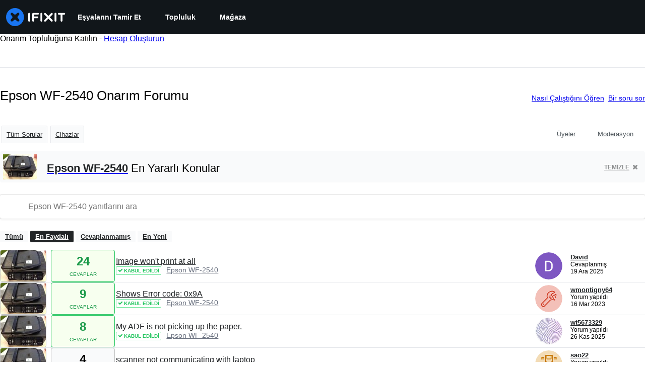

--- FILE ---
content_type: text/html; charset=utf-8
request_url: https://tr.ifixit.com/Answers/Device/Epson_WF-2540
body_size: 23934
content:
<!DOCTYPE html>
<!--[if IE 8 ]>   <html class="lt-ie10 lt-ie9 ie8" lang="tr" xmlns:fb="http://ogp.me/ns/fb#"><![endif]-->
<!--[if IE 9 ]>   <html class="lt-ie10 ie9" lang="tr" xmlns:fb="http://ogp.me/ns/fb#"><![endif]-->
<!--[if (gte IE 10)|!(IE)]><!--><html dir="ltr" lang="tr" xmlns:fb="http://ogp.me/ns/fb#"><!--<![endif]-->

   <head>
      
   <link rel="preconnect" href="https://assets.cdn.ifixit.com" crossorigin>
   <link rel="preconnect" href="https://guide-images.cdn.ifixit.com" crossorigin>
   <link rel="preconnect" href="https://cdn.shopify.com" crossorigin>

   <link rel="preload"
      href="https://assets.cdn.ifixit.com/Assets/translations/tr-translations.js?13610"
      as="script"
      fetchpriority="high"
         >
   <link rel="preload"
      href="https://assets.cdn.ifixit.com/Assets/scripts/runtime.js.75ee5d44937c5caf8e90.js"
      as="script"
      fetchpriority="high"
         >

      
      <script>
   window.dataLayer = window.dataLayer || [];
   function gtag(){dataLayer.push(arguments);}
   gtag('set', 'isEmployee', false);
   (function() {
      function hasPiwikConsent() {
         try {
            var fromPiwik = null
            document.cookie.split(';').forEach(function(cookie) {
               var parts = cookie.split('=');
               if (parts[0].trim() === 'ppms_privacy_6bf6bc54-82ca-4321-8620-b12d5c9b57b6') {
                  var cookieObject = JSON.parse(decodeURIComponent(parts[1]));
                  if (cookieObject && cookieObject.consents) {
                     fromPiwik = Object.values(cookieObject.consents).every(function(consent) {
                        return consent.status == 1;
                     });
                  }
               }
            });
         } catch (e) {
            console.error("Error parsing piwik cookie", e);
            return null;
         }
         return fromPiwik;
      }
      var needsConsent = false;
      var hasConsent = hasPiwikConsent();
      var cookiesOk = hasConsent !== null ? hasConsent : !needsConsent;
      var consent = cookiesOk ? 'granted' : 'denied';
      console.log("GTAG Consent", consent);
      gtag('consent', 'default', {
         'ad_storage': consent,
         'ad_user_data': consent,
         'ad_personalization': consent,
         'analytics_storage': consent,
      });
      gtag('event', 'consent_default', { consentValue: consent });
   })()
</script>
<!-- Google Tag Manager -->
<script>(function(w,d,s,l,i){w[l]=w[l]||[];w[l].push({'gtm.start':
new Date().getTime(),event:'gtm.js'});var f=d.getElementsByTagName(s)[0],
j=d.createElement(s),dl=l!='dataLayer'?'&l='+l:'';j.async=true;j.src=
'https://www.googletagmanager.com/gtm.js?id='+i+dl;f.parentNode.insertBefore(j,f);
})(window,document,'script','dataLayer','GTM-59NVBFN');</script>
<!-- End Google Tag Manager -->      <!-- ActiveCampaign Tracking Code -->
<script>
   (function(e,t,o,n,p,r,i){e.visitorGlobalObjectAlias=n;e[e.visitorGlobalObjectAlias]=e[e.visitorGlobalObjectAlias]||function(){(e[e.visitorGlobalObjectAlias].q=e[e.visitorGlobalObjectAlias].q||[]).push(arguments)};e[e.visitorGlobalObjectAlias].l=(new Date).getTime();r=t.createElement("script");r.src=o;r.async=true;i=t.getElementsByTagName("script")[0];i.parentNode.insertBefore(r,i)})(window,document,"https://diffuser-cdn.app-us1.com/diffuser/diffuser.js","vgo");
   vgo('setAccount', 1000565048);

   vgo('setTrackByDefault', false);

   function hasPiwikConsent() {
      try {
         var fromPiwik = null;
         document.cookie.split(';').forEach(function(cookie) {
            var parts = cookie.split('=');
            if (parts[0].trim() === 'ppms_privacy_6bf6bc54-82ca-4321-8620-b12d5c9b57b6') {
            var cookieObject = JSON.parse(decodeURIComponent(parts[1]));
            if (cookieObject && cookieObject.consents) {
               fromPiwik = Object.values(cookieObject.consents).every(function(consent) {
                  return consent.status == 1;
               });
            }
            }
         });
         return fromPiwik;
      } catch (e) {
         console.error("Error parsing piwik cookie", e);
         return null;
      }
   }

   // Check if consent is needed based on region
   var needsConsent = false;
   var hasConsent = hasPiwikConsent();
   var cookiesOk = hasConsent !== null ? hasConsent : !needsConsent;

   if (cookiesOk) {
      vgo('process', 'allowTracking');
      vgo('setEmail', '');
   }

    vgo('process');
</script>
<!-- End ActiveCampaign Tracking Code -->
      <title>Epson WF-2540 Onarım Forumu - iFixit</title>

      <meta http-equiv="Content-Type" content="text/html;charset=utf-8" />
      <meta name="viewport" content="width=device-width, initial-scale=1">
      <meta name="description" content="Epson WF-2540 sorular - Image won&#039;t print at all - Shows Error code: 0x9A - My ADF is not picking up the paper. - scanner not communicating with laptop - Why is the printer not turning on? - Scanner ADF not working including light - How to print test page on wf 2530 - No ink printing Epson WF..." />
      <meta name="title" content="Epson WF-2540 Onarım Forumu - iFixit" />
      <meta name="keywords" content="answers, hardware, repair, questions, ask" />

         <meta name="robots" content="noindex, follow, nosnippet, noarchive, noimageindex" />

      
            
            
            
            <meta name="verify-v1" content="jw37yaG9O4vmztqkH8xsZEeQtGHqzC3GZXfwk5xUCeM=" />

            
               <meta name="viewport" content="width=device-width, initial-scale=1.0, minimum-scale=1"/>
      
               <link rel="stylesheet" type="text/css" media="print" href="https://assets.cdn.ifixit.com/Assets/Admin/ifixit/Shared-print-4vKZnU54L24ZnG6tuvAwTw.css" />
      
      
            
                  <link rel="alternate" type="application/rss+xml" title="iFixit - Answers With Device &amp;quot;Epson WF-2540&amp;quot;" href="/Answers/Device/Epson_WF-2540?rss=yes" />
      
            
      
               <script>
   var deferCss = {
      hidden: true,
      timeout: null,
      unhide: function() {
         if (deferCss.hidden) {
            var hider = document.getElementById('cssHide');
            hider && hider.parentElement.removeChild(hider);

            var criticalCss = document.getElementById('criticalCss');
            criticalCss && criticalCss.parentElement.removeChild(criticalCss);

            deferCss.hidden = false;
         }
      },
      applyAllCss: function() {
         if (!deferCss.hidden) {
            return;
         }
         clearTimeout(deferCss.timeout);
         var links = document.querySelectorAll('.cssReady, .cssPreload');
         var link;
         for (var i = 0; i < links.length; ++i) {
            link = links[i];
                        link.onload = null;
            link.rel = 'stylesheet';
         }
         deferCss.unhide();
      },
      cssLoaded: function(link, success) {
         link.className = success ? "cssReady" : "cssFailed";
         if (!success) {
            console.error(link.href + " failed to load");
         }
         var stillWaiting = document.querySelector('.cssPreload');
         if (!stillWaiting) {
            deferCss.applyCssWhenDomLoaded();
         }
      },
      applyCssWhenDomLoaded: function() {
         // Loading hasn't finished yet
         if (document.readyState === 'loading') {
            document.addEventListener('DOMContentLoaded', function() { deferCss.applyAllCss(); });
         } else {
            // `DOMContentLoaded` has already fired
            deferCss.applyAllCss();
         }
      },
      setTimeout: function(timeout) {
         deferCss.timeout = setTimeout(function() {
            console.warn("Deferred CSS took too long to load. Displaying anyway...");
            deferCss.applyCssWhenDomLoaded();
         }, timeout);
      }
   };
                  deferCss.setTimeout(7000);
         </script>
   <style id="cssHide">
      .hide-until-css-loaded {
         display: none !important;
      }
   </style>
<script>
   /*! loadCSS. [c]2017 Filament Group, Inc. MIT License */
/* This file is meant as a standalone workflow for
- testing support for link[rel=preload]
- enabling async CSS loading in browsers that do not support rel=preload
- applying rel preload css once loaded, whether supported or not.
*/
(function( w ){
	"use strict";
	// rel=preload support test
	if( !w.loadCSS ){
		w.loadCSS = function(){};
	}
	// define on the loadCSS obj
	var rp = loadCSS.relpreload = {};
	// rel=preload feature support test
	// runs once and returns a function for compat purposes
	rp.support = (function(){
		var ret;
		try {
			ret = w.document.createElement( "link" ).relList.supports( "preload" );
		} catch (e) {
			ret = false;
		}
		return function(){
			return ret;
		};
	})();

	// if preload isn't supported, get an asynchronous load by using a non-matching media attribute
	// then change that media back to its intended value on load
	rp.bindMediaToggle = function( link ){
		// remember existing media attr for ultimate state, or default to 'all'
		var finalMedia = link.media || "all";

		function enableStylesheet(){
			// unbind listeners
			if( link.addEventListener ){
				link.removeEventListener( "load", enableStylesheet );
				link.removeEventListener( "error", enableStylesheet );
			} else if( link.attachEvent ){
				link.detachEvent( "onload", enableStylesheet );
				link.detachEvent( "onerror", enableStylesheet );
			}
			link.setAttribute( "onload", null ); 
			link.media = finalMedia;
		}

		// bind load handlers to enable media
		if( link.addEventListener ){
			link.addEventListener( "load", enableStylesheet );
		} else if( link.attachEvent ){
			link.attachEvent( "onload", enableStylesheet );
		}

		// Set rel and non-applicable media type to start an async request
		// note: timeout allows this to happen async to let rendering continue in IE
		setTimeout(function(){
			link.rel = "stylesheet";
			link.media = "only x";
		});
		// also enable media after 7 seconds,
		// which will catch very old browsers (android 2.x, old firefox) that don't support onload on link
		setTimeout( function() {
			link.onload && link.onload();
			enableStylesheet();
		}, 7000 );
	};

	// loop through link elements in DOM
	rp.poly = function(){
		// double check this to prevent external calls from running
		if( rp.support() ){
			return;
		}
		var links = w.document.getElementsByTagName( "link" );
		for( var i = 0; i < links.length; i++ ){
			var link = links[ i ];
			// qualify links to those with rel=preload and as=style attrs
			if( link.rel === "preload" && link.getAttribute( "as" ) === "style" && !link.getAttribute( "data-loadcss" ) ){
				// prevent rerunning on link
				link.setAttribute( "data-loadcss", true );
				// bind listeners to toggle media back
				rp.bindMediaToggle( link );
			}
		}
	};

	// if unsupported, run the polyfill
	if( !rp.support() ){
		// run once at least
		rp.poly();

		// rerun poly on an interval until onload
		var run = w.setInterval( rp.poly, 500 );
		if( w.addEventListener ){
			w.addEventListener( "load", function(){
				rp.poly();
				w.clearInterval( run );
			} );
		} else if( w.attachEvent ){
			w.attachEvent( "onload", function(){
				rp.poly();
				w.clearInterval( run );
			} );
		}
	}


	// commonjs
	if( typeof exports !== "undefined" ){
		exports.loadCSS = loadCSS;
	}
	else {
		w.loadCSS = loadCSS;
	}
}( typeof global !== "undefined" ? global : this ) );
</script>

      
      
   <noscript>
      
   </noscript>
         <link type="text/css" href="https://assets.cdn.ifixit.com/Assets/Guide/ifixit/guide-all-NPIAn_MrfEuGy9PkRAtm4A.css"
               rel="preload" as="style" onload="deferCss.cssLoaded(this, true)"
         onerror="this.onerror = this.onload = null; deferCss.cssLoaded(this, false);"
         class="cssPreload"
         />
   <link type="text/css" href="https://assets.cdn.ifixit.com/Assets/Admin/ifixit/font-awesome-1EMSA-1xNu6QLgjlbNFTNQ.css"
               rel="preload" as="style" onload="deferCss.cssLoaded(this, true)"
         onerror="this.onerror = this.onload = null; deferCss.cssLoaded(this, false);"
         class="cssPreload"
         />
   <link type="text/css" href="https://assets.cdn.ifixit.com/Assets/Guide/ifixit/module-all-EBwgMqI05crfGYEoIBZm1g.css"
               rel="preload" as="style" onload="deferCss.cssLoaded(this, true)"
         onerror="this.onerror = this.onload = null; deferCss.cssLoaded(this, false);"
         class="cssPreload"
         />
   <link type="text/css" href="https://assets.cdn.ifixit.com/Assets/Guide/ifixit/core-MOKrpbqISKNncJN1jmwygQ.css"
               rel="preload" as="style" onload="deferCss.cssLoaded(this, true)"
         onerror="this.onerror = this.onload = null; deferCss.cssLoaded(this, false);"
         class="cssPreload"
         />
   <link type="text/css" href="https://assets.cdn.ifixit.com/Assets/Admin/ifixit/tailwind-cli-N02v3gtaJYIvIHINDvAjDw.css"
               rel="preload" as="style" onload="deferCss.cssLoaded(this, true)"
         onerror="this.onerror = this.onload = null; deferCss.cssLoaded(this, false);"
         class="cssPreload"
         />
   <link type="text/css" href="https://assets.cdn.ifixit.com/Assets/Admin/ifixit/header_footer_old-CaVLzokzxP2wx2a4Y6aFFA.css"
               rel="preload" as="style" onload="deferCss.cssLoaded(this, true)"
         onerror="this.onerror = this.onload = null; deferCss.cssLoaded(this, false);"
         class="cssPreload"
         />
   <link type="text/css" href="https://assets.cdn.ifixit.com/Assets/Admin/ifixit/Shared-i18n_formatting-DU8KwhEfZiWffZmgLzYBgg.css"
               rel="preload" as="style" onload="deferCss.cssLoaded(this, true)"
         onerror="this.onerror = this.onload = null; deferCss.cssLoaded(this, false);"
         class="cssPreload"
         />
   <link type="text/css" href="https://assets.cdn.ifixit.com/Assets/Guide/ifixit/Answers-index-7ohAxayPJgx2ohKqSJXVBQ.css"
               rel="preload" as="style" onload="deferCss.cssLoaded(this, true)"
         onerror="this.onerror = this.onload = null; deferCss.cssLoaded(this, false);"
         class="cssPreload"
         />
   <link type="text/css" href="https://assets.cdn.ifixit.com/Assets/Guide/ifixit/Answers-header-_ziyMEqUvSgoHBakZN9xzQ.css"
               rel="preload" as="style" onload="deferCss.cssLoaded(this, true)"
         onerror="this.onerror = this.onload = null; deferCss.cssLoaded(this, false);"
         class="cssPreload"
         />
   <link type="text/css" href="https://assets.cdn.ifixit.com/Assets/Guide/ifixit/Answers-common-3Y0wmuz6JULohFyAKqRgJw.css"
               rel="preload" as="style" onload="deferCss.cssLoaded(this, true)"
         onerror="this.onerror = this.onload = null; deferCss.cssLoaded(this, false);"
         class="cssPreload"
         />
   <link type="text/css" href="https://assets.cdn.ifixit.com/Assets/Guide/ifixit/search-3_FKHgiyFIkR78m7fIjtGg.css"
               rel="preload" as="style" onload="deferCss.cssLoaded(this, true)"
         onerror="this.onerror = this.onload = null; deferCss.cssLoaded(this, false);"
         class="cssPreload"
         />

   <noscript>
         <link type="text/css" href="https://assets.cdn.ifixit.com/Assets/Guide/ifixit/guide-all-NPIAn_MrfEuGy9PkRAtm4A.css"
               rel="stylesheet"
         />
   <link type="text/css" href="https://assets.cdn.ifixit.com/Assets/Admin/ifixit/font-awesome-1EMSA-1xNu6QLgjlbNFTNQ.css"
               rel="stylesheet"
         />
   <link type="text/css" href="https://assets.cdn.ifixit.com/Assets/Guide/ifixit/module-all-EBwgMqI05crfGYEoIBZm1g.css"
               rel="stylesheet"
         />
   <link type="text/css" href="https://assets.cdn.ifixit.com/Assets/Guide/ifixit/core-MOKrpbqISKNncJN1jmwygQ.css"
               rel="stylesheet"
         />
   <link type="text/css" href="https://assets.cdn.ifixit.com/Assets/Admin/ifixit/tailwind-cli-N02v3gtaJYIvIHINDvAjDw.css"
               rel="stylesheet"
         />
   <link type="text/css" href="https://assets.cdn.ifixit.com/Assets/Admin/ifixit/header_footer_old-CaVLzokzxP2wx2a4Y6aFFA.css"
               rel="stylesheet"
         />
   <link type="text/css" href="https://assets.cdn.ifixit.com/Assets/Admin/ifixit/Shared-i18n_formatting-DU8KwhEfZiWffZmgLzYBgg.css"
               rel="stylesheet"
         />
   <link type="text/css" href="https://assets.cdn.ifixit.com/Assets/Guide/ifixit/Answers-index-7ohAxayPJgx2ohKqSJXVBQ.css"
               rel="stylesheet"
         />
   <link type="text/css" href="https://assets.cdn.ifixit.com/Assets/Guide/ifixit/Answers-header-_ziyMEqUvSgoHBakZN9xzQ.css"
               rel="stylesheet"
         />
   <link type="text/css" href="https://assets.cdn.ifixit.com/Assets/Guide/ifixit/Answers-common-3Y0wmuz6JULohFyAKqRgJw.css"
               rel="stylesheet"
         />
   <link type="text/css" href="https://assets.cdn.ifixit.com/Assets/Guide/ifixit/search-3_FKHgiyFIkR78m7fIjtGg.css"
               rel="stylesheet"
         />

   </noscript>

      <script>
   </script>


      

            
               
   
   <!-- Google tag (gtag.js) -->
   <script async src="https://www.googletagmanager.com/gtag/js?id=G-5ZXNWJ73GK"></script>
   <script>
      window.dataLayer = window.dataLayer || [];
      function gtag(){dataLayer.push(arguments);}
      gtag('js', new Date());

            const ga4Params = {};
      const userProperties = {"preferred_store":"ifixit-us","preferred_store_locale":"en-us","preferred_language":"TR","on_mobile_app":"false","customer_type":"regular"};
               gtag('config', 'G-5ZXNWJ73GK', ga4Params);
            gtag('set', 'user_properties', userProperties);
   </script>
   <!-- End Google tag (gtag.js) -->
         
      <script type="text/javascript">
         window.fbq=window.fbq||function(){};
      </script>                     <link rel="apple-touch-icon" sizes="57x57" href="https://assets.cdn.ifixit.com/static/icons/ifixit/apple-touch-icon-57x57.png">
<link rel="apple-touch-icon" sizes="60x60" href="https://assets.cdn.ifixit.com/static/icons/ifixit/apple-touch-icon-60x60.png">
<link rel="apple-touch-icon" sizes="72x72" href="https://assets.cdn.ifixit.com/static/icons/ifixit/apple-touch-icon-72x72.png">
<link rel="apple-touch-icon" sizes="76x76" href="https://assets.cdn.ifixit.com/static/icons/ifixit/apple-touch-icon-76x76.png">
<link rel="apple-touch-icon" sizes="114x114" href="https://assets.cdn.ifixit.com/static/icons/ifixit/apple-touch-icon-114x114.png">
<link rel="apple-touch-icon" sizes="120x120" href="https://assets.cdn.ifixit.com/static/icons/ifixit/apple-touch-icon-120x120.png">
<link rel="apple-touch-icon" sizes="144x144" href="https://assets.cdn.ifixit.com/static/icons/ifixit/apple-touch-icon-144x144.png">
<link rel="apple-touch-icon" sizes="152x152" href="https://assets.cdn.ifixit.com/static/icons/ifixit/apple-touch-icon-152x152.png">
<link rel="apple-touch-icon" sizes="180x180" href="https://assets.cdn.ifixit.com/static/icons/ifixit/apple-touch-icon-180x180.png">
<link rel="icon" type="image/png" href="https://assets.cdn.ifixit.com/static/icons/ifixit/favicon-32x32.png" sizes="32x32">
<link rel="icon" type="image/png" href="https://assets.cdn.ifixit.com/static/icons/ifixit/android-chrome-192x192.png" sizes="192x192">
<link rel="icon" type="image/png" href="https://assets.cdn.ifixit.com/static/icons/ifixit/favicon-96x96.png" sizes="96x96">
<link rel="icon" type="image/png" href="https://assets.cdn.ifixit.com/static/icons/ifixit/favicon-16x16.png" sizes="16x16">
<link rel="manifest" href="https://assets.cdn.ifixit.com/static/icons/ifixit/manifest.json">
<link rel="mask-icon" href="https://assets.cdn.ifixit.com/static/icons/ifixit/safari-pinned-tab.svg" color="#5bbad5">
<meta name="apple-mobile-web-app-title" content="ifixit">
<meta name="application-name" content="ifixit">
<meta name="msapplication-TileColor" content="#ffffff">
<meta name="msapplication-TileImage" content="https://assets.cdn.ifixit.com/static/icons/ifixit/mstile-144x144.png">
<meta name="theme-color" content="#ffffff">
   
      <script defer type="text/javascript" src="https://assets.cdn.ifixit.com/Assets/scripts/runtime.js.75ee5d44937c5caf8e90.js"></script>
<script nomodule src="/v3/polyfill.min.js?flags=gated&amp;features=Array.prototype.flat,Array.prototype.flatMap,default,es2022,fetch,IntersectionObserver,Intl.RelativeTimeFormat,Intl.RelativeTimeFormat.~locale.en,NodeList.prototype.forEach,Number.isInteger,Object.entries,Object.fromEntries,Promise.prototype.finally,queueMicrotask,ResizeObserver,String.prototype.matchAll,WeakMap,WeakSet"></script>

   <script defer type="text/javascript" src="https://assets.cdn.ifixit.com/Assets/translations/tr-translations.js?13610"></script>


   <script defer type="text/javascript" src="https://assets.cdn.ifixit.com/Assets/scripts/7038.53eda13cfaf63bd3612b.js"></script>
   <script defer type="text/javascript" src="https://assets.cdn.ifixit.com/Assets/scripts/3614.edf2ae4d26a540a7ebb7.js"></script>
   <script defer type="text/javascript" src="https://assets.cdn.ifixit.com/Assets/scripts/7525.2f655efe7829f2e6c201.js"></script>
   <script defer type="text/javascript" src="https://assets.cdn.ifixit.com/Assets/scripts/6387.3bf7d126aaeaa40e37da.js"></script>
   <script defer type="text/javascript" src="https://assets.cdn.ifixit.com/Assets/scripts/9459.f2cd8d6a91f3aa3a7a71.js"></script>
   <script defer type="text/javascript" src="https://assets.cdn.ifixit.com/Assets/scripts/9089.8cdab71f61a7b2c83877.js"></script>
   <script defer type="text/javascript" src="https://assets.cdn.ifixit.com/Assets/scripts/5435.f858ca7c2b659e3af5ab.js"></script>
   <script defer type="text/javascript" src="https://assets.cdn.ifixit.com/Assets/scripts/6242.abec22ebb6838e9e9255.js"></script>
   <script defer type="text/javascript" src="https://assets.cdn.ifixit.com/Assets/scripts/9265.354f94dd321c46e29501.js"></script>
   <script defer type="text/javascript" src="https://assets.cdn.ifixit.com/Assets/scripts/8668.ba86f4049d71f319fea6.js"></script>
   <script defer type="text/javascript" src="https://assets.cdn.ifixit.com/Assets/scripts/5055.ccde2b3bd4a159331e1f.js"></script>
   <script defer type="text/javascript" src="https://assets.cdn.ifixit.com/Assets/scripts/7319.475c185eace30a15be69.js"></script>
   <script defer type="text/javascript" src="https://assets.cdn.ifixit.com/Assets/scripts/319.782f595e8f14f8363e34.js"></script>
   <script defer type="text/javascript" src="https://assets.cdn.ifixit.com/Assets/scripts/5733.1e09291811571e3b5608.js"></script>
   <script defer type="text/javascript" src="https://assets.cdn.ifixit.com/Assets/scripts/5036.3112d97b49481da637ac.js"></script>
   <script defer type="text/javascript" src="https://assets.cdn.ifixit.com/Assets/scripts/6332.af3269b1e3fffac55252.js"></script>
   <script defer type="text/javascript" src="https://assets.cdn.ifixit.com/Assets/scripts/8892.be7b2ad7f3d341c2355c.js"></script>
   <script defer type="text/javascript" src="https://assets.cdn.ifixit.com/Assets/scripts/3118.5b8969d076dbbcbdbb84.js"></script>
   <script defer type="text/javascript" src="https://assets.cdn.ifixit.com/Assets/scripts/4686.25118bd6a37979e9f00a.js"></script>
   <script defer type="text/javascript" src="https://assets.cdn.ifixit.com/Assets/scripts/7287.184ddcf85a3f70050fcb.js"></script>
   <script defer type="text/javascript" src="https://assets.cdn.ifixit.com/Assets/scripts/3752.b1be9d0b9c3ab23317ba.js"></script>
   <script defer type="text/javascript" src="https://assets.cdn.ifixit.com/Assets/scripts/6600.d017f4a7e2387105d09d.js"></script>
   <script defer type="text/javascript" src="https://assets.cdn.ifixit.com/Assets/scripts/4275.bcb9326081a30776b719.js"></script>
   <script defer type="text/javascript" src="https://assets.cdn.ifixit.com/Assets/scripts/9826.3931b0a5d1cbc680a9ef.js"></script>
   <script defer type="text/javascript" src="https://assets.cdn.ifixit.com/Assets/scripts/5793.af6a36685255073a1f0c.js"></script>
   <script defer type="text/javascript" src="https://assets.cdn.ifixit.com/Assets/scripts/9690.fe9eeba297579e6eed23.js"></script>
   <script defer type="text/javascript" src="https://assets.cdn.ifixit.com/Assets/scripts/5543.7ef0c98a23321f8ca65d.js"></script>
   <script defer type="text/javascript" src="https://assets.cdn.ifixit.com/Assets/scripts/9134.5824618d87ca2326f9d1.js"></script>
   <script defer type="text/javascript" src="https://assets.cdn.ifixit.com/Assets/scripts/3776.cceab5556caca6262150.js"></script>
   <script defer type="text/javascript" src="https://assets.cdn.ifixit.com/Assets/scripts/2141.e2c22c4fb367e46f8a94.js"></script>
   <script defer type="text/javascript" src="https://assets.cdn.ifixit.com/Assets/scripts/8684.aec37cc48a85eec308cc.js"></script>
   <script defer type="text/javascript" src="https://assets.cdn.ifixit.com/Assets/scripts/619.61645cbca9f381f55a99.js"></script>
   <script defer type="text/javascript" src="https://assets.cdn.ifixit.com/Assets/scripts/1093.89d5b4cfe87975a4f13a.js"></script>
   <script defer type="text/javascript" src="https://assets.cdn.ifixit.com/Assets/scripts/4374.c67e330bbf7e8ce2c782.js"></script>
   <script defer type="text/javascript" src="https://assets.cdn.ifixit.com/Assets/scripts/4393.76990d1ff4976037d694.js"></script>
   <script defer type="text/javascript" src="https://assets.cdn.ifixit.com/Assets/scripts/139.a72e972638924496a6f0.js"></script>
   <script defer type="text/javascript" src="https://assets.cdn.ifixit.com/Assets/scripts/1468.c845904aa01c4e8b2c2e.js"></script>
   <script defer type="text/javascript" src="https://assets.cdn.ifixit.com/Assets/scripts/4534.cc0190189190124adf5d.js"></script>
   <script defer type="text/javascript" src="https://assets.cdn.ifixit.com/Assets/scripts/663.5621e1376a6ed8aaaa38.js"></script>
   <script defer type="text/javascript" src="https://assets.cdn.ifixit.com/Assets/scripts/7352.959078942c5cd53945a5.js"></script>
   <script defer type="text/javascript" src="https://assets.cdn.ifixit.com/Assets/scripts/guidepage.js.157e16f55af6608ff655.js"></script>
   <script defer type="text/javascript" src="https://assets.cdn.ifixit.com/Assets/scripts/ribbon-banner.js.3adf520d997693eea69d.js"></script>
   <script defer type="text/javascript" src="https://assets.cdn.ifixit.com/Assets/scripts/consent-banner.js.acd794b689c15d089eef.js"></script>
   <script defer type="text/javascript" src="https://assets.cdn.ifixit.com/Assets/scripts/error-capture.js.074faec8aa769f612a0c.js"></script>
   <script defer type="text/javascript" src="https://assets.cdn.ifixit.com/Assets/scripts/6947.85a3d6d1ec45a043cbd7.js"></script>
   <script defer type="text/javascript" src="https://assets.cdn.ifixit.com/Assets/scripts/answers-navbar.js.d3016e92af3ae5519882.js"></script>
   <script defer type="text/javascript" src="https://assets.cdn.ifixit.com/Assets/scripts/answers-pagination.js.d266a3853a3d3b3652d4.js"></script>
   <script defer type="text/javascript" src="https://assets.cdn.ifixit.com/Assets/scripts/answers-index.js.ed2d0cecd8ac5df55c64.js"></script>


      
            <style id="criticalCss">
               </style>
   </head>

   <body  class="tr responsive fullWidth"          itemscope itemtype="http://schema.org/CollectionPage"          data-reactroot>

      <!-- https://accessibility.oit.ncsu.edu/it-accessibility-at-nc-state/developers/accessibility-handbook/mouse-and-keyboard-events/skip-to-main-content/ -->

<style>
    .skip-to-content {
    left: -999px;
    position: absolute;
    top: auto;
    width: 1px;
    height: 1px;
    overflow: hidden;
    z-index: -999;

    .skip-to-content:focus,
    .skip-to-content:active {
        color: white;
        background-color: black;
        left: 0;
        top: 0;
        width: auto;
        height: auto;
        overflow: auto;
        padding: 5px;
        margin: 5px;
        text-align: center;
        font-size: 36px;
        z-index: 999;
    }
    }
</style>

<a href="#content" class="skip-to-content hide-until-css-loaded">
    Ana içeriğe geç</a>

                           <div id="notifications" style="display:none;">
   <div class="close"><i class="fa fa-times " ></i></div>
   </div>
               
      <!-- Google Tag Manager (noscript) -->
<noscript><iframe src="https://www.googletagmanager.com/ns.html?id=GTM-59NVBFN"
height="0" width="0" style="display:none;visibility:hidden"></iframe></noscript>
<!-- End Google Tag Manager (noscript) -->               <!-- Piwik Pro Script -->
<script type="text/javascript">
window.piwikSiteId = '6bf6bc54-82ca-4321-8620-b12d5c9b57b6';
(function(window, document, dataLayerName, id) {
window[dataLayerName]=window[dataLayerName]||[],window[dataLayerName].push({start:(new Date).getTime(),event:"stg.start"});var scripts=document.getElementsByTagName('script')[0],tags=document.createElement('script');
function stgCreateCookie(a,b,c){var d="";if(c){var e=new Date;e.setTime(e.getTime()+24*c*60*60*1e3),d="; expires="+e.toUTCString();f="; SameSite=Strict"}document.cookie=a+"="+b+d+f+"; path=/"}
var isStgDebug=(window.location.href.match("stg_debug")||document.cookie.match("stg_debug"))&&!window.location.href.match("stg_disable_debug");stgCreateCookie("stg_debug",isStgDebug?1:"",isStgDebug?14:-1);
var qP=[];dataLayerName!=="dataLayer"&&qP.push("data_layer_name="+dataLayerName),isStgDebug&&qP.push("stg_debug");var qPString=qP.length>0?("?"+qP.join("&")):"";
tags.async=!0,tags.src='https://ifixit.containers.piwik.pro/'+id+".js"+qPString,scripts.parentNode.insertBefore(tags,scripts);
!function(a,n,i){a[n]=a[n]||{};for(var c=0;c<i.length;c++)!function(i){a[n][i]=a[n][i]||{},a[n][i].api=a[n][i].api||function(){var a=[].slice.call(arguments,0);"string"==typeof a[0]&&window[dataLayerName].push({event:n+"."+i+":"+a[0],parameters:[].slice.call(arguments,1)})}}(i[c])}(window,"ppms",["tm","cm"]);
})(window, document, 'pproDataLayer', '6bf6bc54-82ca-4321-8620-b12d5c9b57b6');
var _paq = window._paq = window._paq || [];
_paq.push(['setCustomDimensionValue', 1, 'ifixit-us']);
_paq.push(['setCustomDimensionValue', 2, 'TR']);
_paq.push(['setCustomDimensionValue', 22, 'en-us']);
if('' !== '') {
   const privilege = ''.replace('&amp;', '&');
   _paq.push(['setCustomDimensionValue', 3, privilege]);
}
</script>
<!-- End Piwik Pro Script -->            <link rel='preconnect dns-prefetch' href='https://api.config-security.com/' crossorigin />
<link rel='preconnect dns-prefetch' href='https://conf.config-security.com/' crossorigin />
<script>
/* >> TriplePixel :: start*/
window.TriplePixelData={TripleName:"ifixit-us.myshopify.com",ver:"2.17",plat:"SHOPIFY",isHeadless:true},function(W,H,A,L,E,_,B,N){function O(U,T,P,H,R){void 0===R&&(R=!1),H=new XMLHttpRequest,P?(H.open("POST",U,!0),H.setRequestHeader("Content-Type","text/plain")):H.open("GET",U,!0),H.send(JSON.stringify(P||{})),H.onreadystatechange=function(){4===H.readyState&&200===H.status?(R=H.responseText,U.includes("/first")?eval(R):P||(N[B]=R)):(299<H.status||H.status<200)&&T&&!R&&(R=!0,O(U,T-1,P))}}if(N=window,!N[H+"sn"]){N[H+"sn"]=1,L=function(){return Date.now().toString(36)+"_"+Math.random().toString(36)};try{A.setItem(H,1+(0|A.getItem(H)||0)),(E=JSON.parse(A.getItem(H+"U")||"[]")).push({u:location.href,r:document.referrer,t:Date.now(),id:L()}),A.setItem(H+"U",JSON.stringify(E))}catch(e){}var i,m,p;A.getItem('"!nC`')||(_=A,A=N,A[H]||(E=A[H]=function(t,e,a){return void 0===a&&(a=[]),"State"==t?E.s:(W=L(),(E._q=E._q||[]).push([W,t,e].concat(a)),W)},E.s="Installed",E._q=[],E.ch=W,B="configSecurityConfModel",N[B]=1,O("https://conf.config-security.com/model",5),i=L(),m=A[atob("c2NyZWVu")],_.setItem("di_pmt_wt",i),p={id:i,action:"profile",avatar:_.getItem("auth-security_rand_salt_"),time:m[atob("d2lkdGg=")]+":"+m[atob("aGVpZ2h0")],host:A.TriplePixelData.TripleName,plat:A.TriplePixelData.plat,url:window.location.href.slice(0,500),ref:document.referrer,ver:A.TriplePixelData.ver},O("https://api.config-security.com/event",5,p),O("https://api.config-security.com/first?host=ifixit-us.myshopify.com&plat=SHOPIFY",5)))}}("","TriplePixel",localStorage);
/* << TriplePixel :: end*/
</script>
      
      <div id="background">
      <div class="react-component component-PopupModal"
      data-reactroot
   data-name="PopupModal"
   data-props="[]">
      </div>
      <div class="react-component component-Header"
      data-reactroot
   data-name="Header"
   data-props="{&quot;isOnCart&quot;:false,&quot;links&quot;:[{&quot;title&quot;:&quot;E\u015fyalar\u0131n\u0131 Tamir Et&quot;,&quot;url&quot;:&quot;\/Guide&quot;,&quot;sublinks&quot;:[{&quot;title&quot;:&quot;Onar\u0131m K\u0131lavuzlar\u0131&quot;,&quot;description&quot;:&quot;Ad\u0131m ad\u0131m k\u0131lavuzlar\u0131m\u0131zla hemen hemen her \u015feyi nas\u0131l tamir edece\u011fini \u00f6\u011fren.&quot;,&quot;url&quot;:&quot;\/Guide&quot;},{&quot;title&quot;:&quot;Cevaplar Forumu&quot;,&quot;description&quot;:&quot;\u00c7\u00f6z\u00fcmleri payla\u015f ve bir arkada\u015f\u0131ndan yard\u0131m al.&quot;,&quot;url&quot;:&quot;\/Answers&quot;},{&quot;title&quot;:&quot;Teardown&#039;lar&quot;,&quot;description&quot;:&quot;En yeni cihazlar\u0131n i\u00e7ine g\u00f6z at.&quot;,&quot;url&quot;:&quot;\/Teardown&quot;},{&quot;title&quot;:&quot;FixBot&quot;,&quot;description&quot;:&quot;Dost canl\u0131s\u0131 yapay zeka onar\u0131m asistan\u0131.&quot;,&quot;url&quot;:&quot;https:\/\/www.ifixit.com\/go\/fixbot&quot;}]},{&quot;title&quot;:&quot;Topluluk&quot;,&quot;url&quot;:&quot;\/Community&quot;,&quot;sublinks&quot;:[{&quot;title&quot;:&quot;Kat\u0131l\u0131n&quot;,&quot;description&quot;:&quot;\u0130nsanlara e\u015fyalar\u0131n\u0131 tekrar \u00e7al\u0131\u015ft\u0131rmalar\u0131n\u0131 \u00f6\u011fretmeye yard\u0131m et.&quot;,&quot;url&quot;:&quot;\/Community&quot;},{&quot;title&quot;:&quot;Onar\u0131m Hakk\u0131&quot;,&quot;description&quot;:&quot;Onar\u0131m Hakk\u0131 hareketi ve nas\u0131l savunucu olunaca\u011f\u0131 hakk\u0131nda bilgi edinin.&quot;,&quot;url&quot;:&quot;\/Right-to-Repair&quot;},{&quot;title&quot;:&quot;Onar\u0131labilirlik&quot;,&quot;description&quot;:&quot;Tamir edilebilir \u00fcr\u00fcnlerin neden makul oldu\u011funu \u00f6\u011frenin.&quot;,&quot;url&quot;:&quot;\/repairability&quot;},{&quot;title&quot;:&quot;Uygulama&quot;,&quot;description&quot;:&quot;Cep tamir yard\u0131mc\u0131n\u0131z.&quot;,&quot;url&quot;:&quot;https:\/\/www.ifixit.com\/go\/app&quot;}]},{&quot;title&quot;:&quot;Ma\u011faza&quot;,&quot;url&quot;:&quot;https:\/\/www.ifixit.com\/Store&quot;,&quot;hasStoreDropdown&quot;:true,&quot;sublinks&quot;:[{&quot;title&quot;:&quot;\u00d6ne \u00c7\u0131kar\u0131lan&quot;,&quot;description&quot;:&quot;\u00d6m\u00fcr boyu garantimizle desteklenen kaliteli par\u00e7a ve aletler.&quot;,&quot;url&quot;:&quot;https:\/\/www.ifixit.com\/Store&quot;},{&quot;title&quot;:&quot;Aletler&quot;,&quot;description&quot;:&quot;Hassas aletlerden olu\u015fan geni\u015f \u00fcr\u00fcn yelpazemizden sat\u0131n al\u0131n.&quot;,&quot;url&quot;:&quot;https:\/\/www.ifixit.com\/Tools&quot;},{&quot;title&quot;:&quot;Par\u00e7alar&quot;,&quot;description&quot;:&quot;Kalite garantimiz ile desteklenen par\u00e7alardan al\u0131\u015fveri\u015f yap\u0131n.&quot;,&quot;url&quot;:&quot;https:\/\/www.ifixit.com\/Parts&quot;},{&quot;title&quot;:&quot;iPhone Bataryalar\u0131&quot;,&quot;description&quot;:&quot;Ak\u00fcler test edilmi\u015f ve garantilidir, ayr\u0131ca ihtiyac\u0131n\u0131z olan her \u015feyi i\u00e7eren bir kit.&quot;,&quot;url&quot;:&quot;https:\/\/www.ifixit.com\/Parts\/iPhone\/Batteries&quot;}]}],&quot;stores&quot;:[{&quot;name&quot;:&quot;United States&quot;,&quot;storeCode&quot;:&quot;us&quot;,&quot;localeCode&quot;:&quot;en-us&quot;,&quot;currency&quot;:&quot;USD&quot;,&quot;isDisplayStore&quot;:true},{&quot;name&quot;:&quot;Canada&quot;,&quot;storeCode&quot;:&quot;ca&quot;,&quot;localeCode&quot;:&quot;en-ca&quot;,&quot;currency&quot;:&quot;CAD&quot;,&quot;isDisplayStore&quot;:false},{&quot;name&quot;:&quot;Australia&quot;,&quot;storeCode&quot;:&quot;au&quot;,&quot;localeCode&quot;:&quot;en-au&quot;,&quot;currency&quot;:&quot;AUD&quot;,&quot;isDisplayStore&quot;:false},{&quot;name&quot;:&quot;United Kingdom&quot;,&quot;storeCode&quot;:&quot;uk&quot;,&quot;localeCode&quot;:&quot;en-gb&quot;,&quot;currency&quot;:&quot;GBP&quot;,&quot;isDisplayStore&quot;:false},{&quot;name&quot;:&quot;Europe&quot;,&quot;storeCode&quot;:&quot;eu&quot;,&quot;localeCode&quot;:&quot;en-eu&quot;,&quot;currency&quot;:&quot;EUR&quot;,&quot;isDisplayStore&quot;:false},{&quot;name&quot;:&quot;France&quot;,&quot;storeCode&quot;:&quot;fr&quot;,&quot;localeCode&quot;:&quot;fr-fr&quot;,&quot;currency&quot;:&quot;EUR&quot;,&quot;isDisplayStore&quot;:false},{&quot;name&quot;:&quot;Deutschland&quot;,&quot;storeCode&quot;:&quot;de&quot;,&quot;localeCode&quot;:&quot;de-de&quot;,&quot;currency&quot;:&quot;EUR&quot;,&quot;isDisplayStore&quot;:false},{&quot;name&quot;:&quot;Italia&quot;,&quot;storeCode&quot;:&quot;eu&quot;,&quot;localeCode&quot;:&quot;it-it&quot;,&quot;currency&quot;:&quot;EUR&quot;,&quot;isDisplayStore&quot;:false}],&quot;dropdowns&quot;:{&quot;languageDropdown&quot;:{&quot;languages&quot;:[{&quot;name&quot;:&quot;German&quot;,&quot;autoglottonym&quot;:&quot;Deutsch&quot;,&quot;currency&quot;:&quot;DEM&quot;,&quot;locale&quot;:&quot;de_DE&quot;,&quot;png16&quot;:&quot;https:\/\/upload.wikimedia.org\/wikipedia\/commons\/thumb\/b\/ba\/Flag_of_Germany.svg\/16px-Flag_of_Germany.svg.png&quot;,&quot;png32&quot;:&quot;https:\/\/upload.wikimedia.org\/wikipedia\/commons\/thumb\/b\/ba\/Flag_of_Germany.svg\/32px-Flag_of_Germany.svg.png&quot;,&quot;isoCode&quot;:&quot;DE&quot;,&quot;isSelected&quot;:false},{&quot;name&quot;:&quot;English&quot;,&quot;autoglottonym&quot;:&quot;English&quot;,&quot;currency&quot;:&quot;USD&quot;,&quot;locale&quot;:&quot;en_US&quot;,&quot;png16&quot;:&quot;https:\/\/upload.wikimedia.org\/wikipedia\/commons\/thumb\/a\/a4\/Flag_of_the_United_States.svg\/16px-Flag_of_the_United_States.svg.png&quot;,&quot;png32&quot;:&quot;https:\/\/upload.wikimedia.org\/wikipedia\/commons\/thumb\/a\/a4\/Flag_of_the_United_States.svg\/32px-Flag_of_the_United_States.svg.png&quot;,&quot;isoCode&quot;:&quot;EN&quot;,&quot;isSelected&quot;:false},{&quot;name&quot;:&quot;Spanish&quot;,&quot;autoglottonym&quot;:&quot;Espa\u00f1ol&quot;,&quot;currency&quot;:&quot;MXN&quot;,&quot;locale&quot;:&quot;es_MX&quot;,&quot;png16&quot;:&quot;https:\/\/upload.wikimedia.org\/wikipedia\/commons\/thumb\/f\/fc\/Flag_of_Mexico.svg\/16px-Flag_of_Mexico.svg.png&quot;,&quot;png32&quot;:&quot;https:\/\/upload.wikimedia.org\/wikipedia\/commons\/thumb\/f\/fc\/Flag_of_Mexico.svg\/32px-Flag_of_Mexico.svg.png&quot;,&quot;isoCode&quot;:&quot;ES&quot;,&quot;isSelected&quot;:false},{&quot;name&quot;:&quot;French&quot;,&quot;autoglottonym&quot;:&quot;Fran\u00e7ais&quot;,&quot;currency&quot;:&quot;EUR&quot;,&quot;locale&quot;:&quot;fr_FR&quot;,&quot;png16&quot;:&quot;https:\/\/upload.wikimedia.org\/wikipedia\/commons\/thumb\/c\/c3\/Flag_of_France.svg\/16px-Flag_of_France.svg.png&quot;,&quot;png32&quot;:&quot;https:\/\/upload.wikimedia.org\/wikipedia\/commons\/thumb\/c\/c3\/Flag_of_France.svg\/32px-Flag_of_France.svg.png&quot;,&quot;isoCode&quot;:&quot;FR&quot;,&quot;isSelected&quot;:false},{&quot;name&quot;:&quot;Italian&quot;,&quot;autoglottonym&quot;:&quot;Italiano&quot;,&quot;currency&quot;:&quot;EUR&quot;,&quot;locale&quot;:&quot;it_IT&quot;,&quot;png16&quot;:&quot;https:\/\/upload.wikimedia.org\/wikipedia\/commons\/thumb\/0\/03\/Flag_of_Italy.svg\/16px-Flag_of_Italy.svg.png&quot;,&quot;png32&quot;:&quot;https:\/\/upload.wikimedia.org\/wikipedia\/commons\/thumb\/0\/03\/Flag_of_Italy.svg\/32px-Flag_of_Italy.svg.png&quot;,&quot;isoCode&quot;:&quot;IT&quot;,&quot;isSelected&quot;:false},{&quot;name&quot;:&quot;Dutch&quot;,&quot;autoglottonym&quot;:&quot;Nederlands&quot;,&quot;currency&quot;:&quot;EUR&quot;,&quot;locale&quot;:&quot;nl_NL&quot;,&quot;png16&quot;:&quot;https:\/\/upload.wikimedia.org\/wikipedia\/commons\/thumb\/2\/20\/Flag_of_the_Netherlands.svg\/16px-Flag_of_the_Netherlands.svg.png&quot;,&quot;png32&quot;:&quot;https:\/\/upload.wikimedia.org\/wikipedia\/commons\/thumb\/2\/20\/Flag_of_the_Netherlands.svg\/32px-Flag_of_the_Netherlands.svg.png&quot;,&quot;isoCode&quot;:&quot;NL&quot;,&quot;isSelected&quot;:false},{&quot;name&quot;:&quot;Portuguese&quot;,&quot;autoglottonym&quot;:&quot;Portugu\u00eas&quot;,&quot;currency&quot;:&quot;PP&quot;,&quot;locale&quot;:&quot;pt_BR&quot;,&quot;png16&quot;:&quot;https:\/\/upload.wikimedia.org\/wikipedia\/commons\/thumb\/0\/05\/Flag_of_Brazil.svg\/16px-Flag_of_Brazil.svg.png&quot;,&quot;png32&quot;:&quot;https:\/\/upload.wikimedia.org\/wikipedia\/commons\/thumb\/0\/05\/Flag_of_Brazil.svg\/32px-Flag_of_Brazil.svg.png&quot;,&quot;isoCode&quot;:&quot;PT&quot;,&quot;isSelected&quot;:false},{&quot;name&quot;:&quot;Russian&quot;,&quot;autoglottonym&quot;:&quot;P\u0443\u0441\u0441\u043a\u0438\u0439&quot;,&quot;currency&quot;:&quot;RUR&quot;,&quot;locale&quot;:&quot;ru_RU&quot;,&quot;png16&quot;:&quot;https:\/\/upload.wikimedia.org\/wikipedia\/commons\/thumb\/f\/f3\/Flag_of_Russia.svg\/16px-Flag_of_Russia.svg.png&quot;,&quot;png32&quot;:&quot;https:\/\/upload.wikimedia.org\/wikipedia\/commons\/thumb\/f\/f3\/Flag_of_Russia.svg\/32px-Flag_of_Russia.svg.png&quot;,&quot;isoCode&quot;:&quot;RU&quot;,&quot;isSelected&quot;:false},{&quot;name&quot;:&quot;Turkish&quot;,&quot;autoglottonym&quot;:&quot;T\u00fcrk\u00e7e&quot;,&quot;currency&quot;:&quot;TRY&quot;,&quot;locale&quot;:&quot;tr_TR&quot;,&quot;png16&quot;:&quot;https:\/\/upload.wikimedia.org\/wikipedia\/commons\/thumb\/b\/b4\/Flag_of_Turkey.svg\/16px-Flag_of_Turkey.svg.png&quot;,&quot;png32&quot;:&quot;https:\/\/upload.wikimedia.org\/wikipedia\/commons\/thumb\/b\/b4\/Flag_of_Turkey.svg\/32px-Flag_of_Turkey.svg.png&quot;,&quot;isSelected&quot;:true,&quot;isoCode&quot;:&quot;TR&quot;},{&quot;name&quot;:&quot;Chinese&quot;,&quot;autoglottonym&quot;:&quot;\u4e2d\u6587&quot;,&quot;currency&quot;:&quot;HKD&quot;,&quot;locale&quot;:&quot;zh_CN&quot;,&quot;png16&quot;:&quot;https:\/\/upload.wikimedia.org\/wikipedia\/commons\/thumb\/f\/fa\/Flag_of_the_People%27s_Republic_of_China.svg\/16px-Flag_of_the_People%27s_Republic_of_China.svg.png&quot;,&quot;png32&quot;:&quot;https:\/\/upload.wikimedia.org\/wikipedia\/commons\/thumb\/f\/fa\/Flag_of_the_People%27s_Republic_of_China.svg\/32px-Flag_of_the_People%27s_Republic_of_China.svg.png&quot;,&quot;isoCode&quot;:&quot;ZH&quot;,&quot;isSelected&quot;:false},{&quot;name&quot;:&quot;Japanese&quot;,&quot;autoglottonym&quot;:&quot;\u65e5\u672c\u8a9e&quot;,&quot;currency&quot;:&quot;JPY&quot;,&quot;locale&quot;:&quot;ja_JP&quot;,&quot;png16&quot;:&quot;https:\/\/upload.wikimedia.org\/wikipedia\/commons\/thumb\/9\/9e\/Flag_of_Japan.svg\/16px-Flag_of_Japan.svg.png&quot;,&quot;png32&quot;:&quot;https:\/\/upload.wikimedia.org\/wikipedia\/commons\/thumb\/9\/9e\/Flag_of_Japan.svg\/32px-Flag_of_Japan.svg.png&quot;,&quot;isoCode&quot;:&quot;JP&quot;,&quot;isSelected&quot;:false},{&quot;name&quot;:&quot;Korean&quot;,&quot;autoglottonym&quot;:&quot;\ud55c\uad6d\uc5b4&quot;,&quot;currency&quot;:&quot;KRW&quot;,&quot;locale&quot;:&quot;ko_KR&quot;,&quot;png16&quot;:&quot;https:\/\/upload.wikimedia.org\/wikipedia\/commons\/thumb\/0\/09\/Flag_of_South_Korea.svg\/16px-Flag_of_South_Korea.svg.png&quot;,&quot;png32&quot;:&quot;https:\/\/upload.wikimedia.org\/wikipedia\/commons\/thumb\/0\/09\/Flag_of_South_Korea.svg\/32px-Flag_of_South_Korea.svg.png&quot;,&quot;isoCode&quot;:&quot;KO&quot;,&quot;isSelected&quot;:false}],&quot;translationPreferencesUrl&quot;:&quot;\/api\/2.0\/user\/setLanguagePreferences&quot;},&quot;userInfo&quot;:null,&quot;shopifyStore&quot;:{&quot;country&quot;:&quot;US&quot;,&quot;currencyCode&quot;:&quot;USD&quot;,&quot;language&quot;:&quot;EN&quot;,&quot;storeCode&quot;:&quot;us&quot;,&quot;shopDomain&quot;:&quot;ifixit-us.myshopify.com&quot;,&quot;storefrontAccessToken&quot;:&quot;db3099692534a56ecec7b974a329d302&quot;,&quot;cartUrl&quot;:&quot;https:\/\/www.ifixit.com\/cart&quot;,&quot;storeUrl&quot;:&quot;https:\/\/www.ifixit.com\/Store&quot;},&quot;cartDrawer&quot;:{&quot;locale&quot;:&quot;en-us&quot;},&quot;user&quot;:{&quot;priceTiers&quot;:null}},&quot;hideHeader&quot;:false,&quot;isPro&quot;:false}">
   <style>
   
* {
   -webkit-box-sizing: border-box;
   box-sizing: border-box;
}

html,
body {
   margin: 0;
   padding: 0;
   text-rendering: optimizeSpeed;
   position: relative;
   font-family: -apple-system, BlinkMacSystemFont, 'Segoe UI', 'Noto Sans', Helvetica, Arial, sans-serif, 'Apple Color Emoji', 'Segoe UI Emoji';
}

.header-wrapper {
   display: -webkit-box;
   display: -ms-flexbox;
   display: flex;
   -webkit-box-pack: center;
   -ms-flex-pack: center;
   justify-content: center;
   height: 68px;
   background: #11161A;
}

.header-container {
   display: -webkit-box;
   display: -ms-flexbox;
   display: flex;
   height: 100%;
   width: 1400px;
   padding: 0 12px;
}

.header-left {
   display: -webkit-box;
   display: -ms-flexbox;
   display: flex;
   -webkit-box-align: center;
   -ms-flex-align: center;
   align-items: center;
   -webkit-transition: all 0.25s;
   -o-transition: all 0.25s;
   transition: all 0.25s;
}

.header-space {
   -webkit-box-flex: 1;
   -ms-flex: 1;
   flex: 1;
   -webkit-box-pack: end;
   -ms-flex-pack: end;
   justify-content: flex-end;
}

.logo-container {
   display: -webkit-box;
   display: -ms-flexbox;
   display: flex;
   margin-inline: 16px;
}

.headings-container {
   display: -webkit-box;
   display: -ms-flexbox;
   display: flex;
   -webkit-box-align: stretch;
   -ms-flex-align: stretch;
   align-items: stretch;
   height: 100%;
}

.headings-container a.heading {
   -webkit-box-align: center;
   -ms-flex-align: center;
   align-items: center;
   display: -webkit-box;
   display: -ms-flexbox;
   display: flex;
   padding: 0 24px;
   color: white;
   font-size: 14px;
   font-weight: 600;
   text-decoration: none;
   margin: 0;
}

.menu-icon {
   display: none;
}

@media only screen and (max-width: 374px) {
   .logo-container {
      margin-inline: 12px;
   }
}

@media only screen and (max-width: 999px) {
   .header-container {
      padding-left: 12px;
   }

   .headings-container {
      display: none;
   }

   .menu-icon {
      display: -webkit-box;
      display: -ms-flexbox;
      display: flex;
      -ms-flex-negative: 0;
      flex-shrink: 0;
      padding: 6px;
   }
}

@media only screen and (min-width: 1440px) {
   .header-container {
      padding: 0;
   }
}
</style>
   <div class="header-wrapper">
      <div class="header-container">
         <div class="header-left">
            <div class="menu-icon">
               <span class="svg-container" style="width: 24px; height: 24px; display: inline-flex;"><svg xmlns="http://www.w3.org/2000/svg" width="24" height="24" viewBox="0 0 24 24" fill="none" stroke="#D2DADF" stroke-width="2" stroke-linecap="round" stroke-linejoin="round" class="feather feather-menu"><line x1="4" y1="12" x2="20" y2="12" class="middle"></line><line x1="4" y1="6" x2="20" y2="6" class="top"></line><line x1="4" y1="18" x2="20" y2="18" class="bottom"></line></svg></span>            </div>
            <div class="logo-container">
                                 <span class="svg-container" style="width: 118px; height: 36px; display: inline-flex;"><svg
   width="118"
   height="36"
   viewBox="0 0 118 36"
   fill="none"
   xmlns="http://www.w3.org/2000/svg"
   focusable="false"
   style="display: block"
>
   <path
      fillRule="evenodd"
      clipRule="evenodd"
      d="M108.185 13.1401H104.585C103.636 13.1401 102.858 12.3534 102.858 11.3942C102.858 10.4357 103.636 9.64859 104.585 9.64859H115.53C116.479 9.64859 117.257 10.4357 117.257 11.3942C117.257 12.3534 116.479 13.1401 115.53 13.1401H111.93V25.1143C111.93 26.1717 111.103 27.0077 110.057 27.0077C109.012 27.0077 108.185 26.1717 108.185 25.1143V13.1401Z"
      fill="white"
   />
   <path
      fillRule="evenodd"
      clipRule="evenodd"
      d="M96.2178 11.3942C96.2178 10.3372 97.0448 9.50126 98.0906 9.50126C99.1364 9.50126 99.9634 10.3372 99.9634 11.3942V25.1143C99.9634 26.1717 99.1364 27.0077 98.0906 27.0077C97.0448 27.0077 96.2178 26.1717 96.2178 25.1143V11.3942Z"
      fill="white"
   />
   <path
      fillRule="evenodd"
      clipRule="evenodd"
      d="M86.7676 18.3556L92.1018 12.9633C92.8473 12.2101 92.8473 10.9884 92.1018 10.2348C91.3566 9.48139 90.1478 9.48139 89.4027 10.2348L84.0685 15.6271L78.7343 10.2348C77.989 9.48139 76.7807 9.48139 76.0352 10.2348C75.2897 10.9884 75.2897 12.2099 76.0352 12.9633L81.3694 18.3556L76.0352 23.7477C75.2897 24.5011 75.2897 25.7228 76.0352 26.4764C76.4079 26.8532 76.8962 27.0414 77.3849 27.0414C77.8731 27.0414 78.3618 26.8532 78.7343 26.4764L84.0685 21.0841L89.4025 26.4764C89.7755 26.8532 90.2635 27.0414 90.7522 27.0414C91.2406 27.0414 91.7293 26.8532 92.1018 26.4764C92.8471 25.7228 92.8471 24.5011 92.1018 23.7477L86.7676 18.3556Z"
      fill="white"
   />
   <path
      fillRule="evenodd"
      clipRule="evenodd"
      d="M68.1737 11.3942C68.1737 10.3372 69.0006 9.50126 70.0462 9.50126C71.0923 9.50126 71.9193 10.3372 71.9193 11.3942V25.1143C71.9193 26.1717 71.0923 27.0077 70.0462 27.0077C69.0006 27.0077 68.1737 26.1717 68.1737 25.1143V11.3942Z"
      fill="white"
   />
   <path
      fillRule="evenodd"
      clipRule="evenodd"
      d="M52.0474 11.542C52.0474 10.4846 52.8746 9.64859 53.9206 9.64859H63.4551C64.4038 9.64859 65.1577 10.4109 65.1577 11.3697C65.1577 12.3287 64.4038 13.091 63.4551 13.091H55.7934V16.7544H62.3607C63.3091 16.7544 64.0628 17.5167 64.0628 18.4755C64.0628 19.4347 63.3091 20.1966 62.3607 20.1966H55.7934V25.1143C55.7934 26.1717 54.9662 27.0077 53.9206 27.0077C52.8746 27.0077 52.0474 26.1717 52.0474 25.1143V11.542Z"
      fill="white"
   />
   <path
      fillRule="evenodd"
      clipRule="evenodd"
      d="M44.0456 11.3942C44.0456 10.3372 44.8726 9.50126 45.9182 9.50126C46.9642 9.50126 47.791 10.3372 47.791 11.3942V25.1143C47.791 26.1717 46.9642 27.0077 45.9182 27.0077C44.8726 27.0077 44.0456 26.1717 44.0456 25.1143V11.3942Z"
      fill="white"
   />
   <path
      fillRule="evenodd"
      clipRule="evenodd"
      d="M22.7682 18.7576L26.2886 23.4561C26.5805 23.8461 26.5971 24.4944 26.3252 24.8986L26.1472 25.1625C25.8763 25.5659 25.3313 26.1268 24.9369 26.4092L24.5136 26.7101C24.1199 26.9919 23.4821 26.9816 23.0977 26.6865L18.4482 23.1233C18.0638 22.8282 17.4338 22.8282 17.0491 23.1233L12.3999 26.6865C12.015 26.9816 11.3739 26.9961 10.9773 26.7202L10.67 26.507C10.2731 26.2295 9.72042 25.6753 9.44417 25.2755L9.17896 24.8911C8.90271 24.4919 8.91463 23.8461 9.20524 23.4561L12.7305 18.7554C13.0211 18.3652 13.0211 17.7294 12.7305 17.3397L9.20524 12.6376C8.91463 12.2476 8.90359 11.6041 9.18205 11.2052L9.48171 10.7772C9.75906 10.3783 10.314 9.8274 10.7132 9.55372L10.9749 9.3738C11.3739 9.09878 12.015 9.11686 12.3999 9.41063L17.0491 12.974C17.4338 13.2689 18.0638 13.2689 18.4482 12.974L23.0977 9.41063C23.4821 9.11686 24.1364 9.07757 24.5533 9.3258L25.0396 9.61622C25.4563 9.86423 25.988 10.4172 26.2223 10.8442L26.3937 11.1569C26.6269 11.5829 26.5805 12.251 26.2886 12.641L22.7682 17.3419C22.4763 17.7317 22.4763 18.3688 22.7682 18.7576ZM17.8061 -2.79848e-09C7.97194 -2.79848e-09 -1.14211e-09 8.05854 -1.14211e-09 17.9989C-1.14211e-09 27.9404 7.97194 36 17.8061 36C27.6404 36 35.6124 27.9404 35.6124 17.9989C35.6124 8.05854 27.6404 -2.79848e-09 17.8061 -2.79848e-09Z"
      fill="#1975F1"
   />
</svg></span>                           </div>
         </div>
         <div class="headings-container">
            <a href="/Guide" class="heading">Eşyalarını Tamir Et</a>
            <a href="/Community" class="heading">Topluluk</a>
            <a href="/Store" class="heading">Mağaza</a>
         </div>
         <div class="header-space"></div>
      </div>
   </div>
   </div>
      <div class="react-component component-ConsentBanner"
      data-reactroot
   data-name="ConsentBanner"
   data-props="{&quot;isTest&quot;:false,&quot;flagEnabled&quot;:false,&quot;privacyPolicyUrl&quot;:&quot;https:\/\/tr.ifixit.com\/Info\/Privacy&quot;,&quot;needsConsent&quot;:false,&quot;piwikSiteId&quot;:&quot;6bf6bc54-82ca-4321-8620-b12d5c9b57b6&quot;,&quot;shopifyConfig&quot;:{&quot;checkout&quot;:&quot;store.ifixit.com&quot;,&quot;storefront&quot;:&quot;ifixit.com&quot;,&quot;accessToken&quot;:&quot;db3099692534a56ecec7b974a329d302&quot;}}">
      </div>
            <div class="react-component component-RibbonBanner"
      data-reactroot
   data-name="RibbonBanner"
   data-props="{&quot;page&quot;:&quot;Answers&quot;,&quot;ribbon&quot;:{&quot;title&quot;:&quot;Join Banner Fallback&quot;,&quot;displayText&quot;:&quot;Onar\u0131m Toplulu\u011funa Kat\u0131l\u0131n - &lt;a href=\&quot;\/Join\&quot;&gt;Hesap Olu\u015fturun&lt;\/a&gt;&quot;}}">
   <section class="p-4 bg-brand-500 flex items-center justify-center text-center text-white text-[16px] piwikTrackContent">
   <div class="hide-until-css-loaded prerendered prose leading-[1.25] [&_p]:m-0 [&_strong]:text-inherit [&_a]:text-inherit [&_a]:underline [&_a]:whitespace-nowrap" data-content-name="Ribbon Banner" data-content-piece="Ad: Join Banner Fallback">
      Onarım Topluluğuna Katılın - <a href="/Join">Hesap Oluşturun</a>   </div>
</section>
   </div>
      
   <div id="page" class="hide-until-css-loaded ">
                  <div class="react-component component-AnswersNavComponent"
      data-reactroot
   data-name="AnswersNavComponent"
   data-props="{&quot;breadCrumbs&quot;:[{&quot;name&quot;:&quot;T\u00fcm Yan\u0131tlar&quot;,&quot;url&quot;:&quot;https:\/\/tr.ifixit.com\/Answers&quot;},{&quot;name&quot;:&quot;Computer Hardware&quot;,&quot;url&quot;:&quot;https:\/\/tr.ifixit.com\/Answers\/Device\/Computer_Hardware&quot;},{&quot;name&quot;:&quot;xerox 3300mfb&quot;,&quot;url&quot;:&quot;https:\/\/tr.ifixit.com\/Answers\/Device\/Printer&quot;},{&quot;name&quot;:&quot;Epson Printer&quot;,&quot;url&quot;:&quot;https:\/\/tr.ifixit.com\/Answers\/Device\/Epson_Printer&quot;},{&quot;name&quot;:&quot;Epson WF-2540&quot;,&quot;url&quot;:&quot;https:\/\/tr.ifixit.com\/Answers\/Device\/Epson_WF-2540&quot;}],&quot;navTabs&quot;:[{&quot;name&quot;:&quot;Par\u00e7alar&quot;},{&quot;name&quot;:&quot;K\u0131lavuzlar&quot;,&quot;url&quot;:&quot;https:\/\/tr.ifixit.com\/Device\/Epson_WF-2540#Section_Guides&quot;},{&quot;name&quot;:&quot;Cevaplar&quot;,&quot;url&quot;:&quot;https:\/\/tr.ifixit.com\/Answers\/Device\/Epson_WF-2540&quot;,&quot;isCurrentPage&quot;:true}]}">
      <style>
      .placeholder-guide-nav {
         height: 49px;
         border-bottom: 1px solid;
         border-color: #e5e7eb;
         width: 100%;
      }
      .placeholder-breadcrumbs-mobile {
         height: 40px;
      }
      @media (min-width: 576px) {
         .placeholder-breadcrumbs-mobile {
            display: none;
         }
      }
   </style>   <div class="placeholder-guide-nav"></div>
   <div class="placeholder-breadcrumbs-mobile"></div>   </div>
      
      
      <div id="main" >

         
         
         <div id="mainBody"
                     >
            <!-- MAIN BODY -->
            
                        
                        
            <div class="statuses">
</div>

            
                        
                        <div id="contentFloat">
               
               <div class="content-container">
                                                      
                  <div id="content">
                                             
                                                   <div class="page-title-container">
   <div class="page-title-flex">
      <div class="page-title answers">
         <h1 itemprop="specialty" class="page-title-text answers-text">Epson WF-2540 Onarım Forumu</h1>
         <a href="/Answers/Ask" class="button button-action-solid visible-mobile">
            Sor         </a>
      </div>
      <div class="page-title-actions nav-buttons hidden-mobile">
         <a href="/Wiki/How_To_Answers" class="button">
            Nasıl Çalıştığını Öğren         </a>
                  <a href="/Answers/Ask/Epson_WF-2540" id="askQuestion" class="button button-action">
            Bir soru sor         </a>
      </div>
   </div>
   </div>

<div class="clearer"></div>

<div class="hidden-mobile">
   <div class="tab-container">
   <span class="touch-target tab-touch-target js-toggle-selected visible-mobile">Tüm Sorular <i class="fa fa-caret-down " ></i></span>
   <div class="tab-container-inner js-toggle-target">
      <div class="tabWrap">
      <ul class="tabs no-landscape-tabs" id="questionTabs">
               <li class="tab "
            >
                        <a href=/Answers               class="tab-link               "
                              data-tab="tümsorular"
               data-url=""
                              >Tüm Sorular</a>
                        </li>
               <li class="tab "
            >
                        <a href=/Answers/Devices               class="tab-link               "
                              data-tab="cihazlar"
               data-url=""
                              >Cihazlar</a>
                        </li>
                     <li class="tab overflow">
            <ul class="overflow-list">
                           <li class="overflow-item ">
                  <a href="/Leaderboard">Üyeler</a>
               </li>
                           <li class="overflow-item ">
                  <a href="/Moderation">Moderasyon</a>
               </li>
                        </ul>
         </li>
         </ul>
</div>
   </div>
</div>
</div>

         <div class="device-bar ">
               <a href="/Device/Epson_WF-2540"><img src="https://guide-images.cdn.ifixit.com/igi/lZNBWWwivvyHmEOU.thumbnail" class="device-bar-image hidden-mobile" alt="Epson WF-2540"></a>
            <h2 class="device-bar-title">
         <a href="/Device/Epson_WF-2540"><strong itemprop="about" class="device-bar-name">Epson WF-2540</strong></a>
         En Yararlı Konular      </h2>
      <a href="/Answers" class="clear-device">temizle<i class="fa fa-times " ></i></a>
   </div>

   
<div class="search-filter-container">
   <div class="search-input-container">
      <div class="search-icon-container">
         <label for="answersSearch">
            <i  class="svg-icon" alt="Epson WF-2540 yanıtlarını ara" title="Epson WF-2540 yanıtlarını ara" style="display: inline-flex; width: 24px; height: 24px;"><svg xmlns="http://www.w3.org/2000/svg" viewBox="0 0 24 24" fill="none" stroke="currentColor" stroke-width="2" stroke-linecap="round" stroke-linejoin="round">
    <circle cx="10.5" cy="10.5" r="7.5"/>
    <line x1="21" y1="21" x2="15.8" y2="15.8"/>
</svg></i>         </label>
      </div>
      <input type="text" name="answersSearch" data-search-url="https://tr.ifixit.com/Answers/Device/Epson_WF-2540"
      id="answersSearch" placeholder="Epson WF-2540 yanıtlarını ara"
      value="">
   </div>
   <div class="filter-options">
            
      <span class="filter-label filter-option touch-target js-toggle-selected visible-mobile">
         <i class="fa fa-caret-down " ></i>         En Faydalı      </span>
      <div class="filter-items js-toggle-target">
               <a class="            filter-option"
            href="/Answers/Device/Epson_WF-2540/All">Tümü</a>
               <a class="filter-option-active            filter-option"
            href="/Answers/Device/Epson_WF-2540">En Faydalı</a>
               <a class="            filter-option"
            href="/Answers/Device/Epson_WF-2540/Unanswered">Cevaplanmamış</a>
               <a class="            filter-option"
            href="/Answers/Device/Epson_WF-2540/Newest">En Yeni</a>
            </div>
   </div>
   <div class="visible-mobile">
      <div class="tab-container">
   <span class="touch-target tab-touch-target js-toggle-selected visible-mobile">Tüm Sorular <i class="fa fa-caret-down " ></i></span>
   <div class="tab-container-inner js-toggle-target">
      <div class="tabWrap">
      <ul class="tabs no-landscape-tabs" id="mobileQuestionTabs">
               <li class="tab "
            >
                        <a href=/Answers               class="tab-link               "
                              data-tab="tümsorular"
               data-url=""
                              >Tüm Sorular</a>
                        </li>
               <li class="tab "
            >
                        <a href=/Answers/Devices               class="tab-link               "
                              data-tab="cihazlar"
               data-url=""
                              >Cihazlar</a>
                        </li>
                     <li class="tab overflow">
            <ul class="overflow-list">
                           <li class="overflow-item ">
                  <a href="/Leaderboard">Üyeler</a>
               </li>
                           <li class="overflow-item ">
                  <a href="/Moderation">Moderasyon</a>
               </li>
                        </ul>
         </li>
         </ul>
</div>
   </div>
</div>
      <div class="clearer"></div>
   </div>
   <div class="clearer visible-mobile"></div>
</div>

<meta itemprop="isAccessibleForFree" content="true">
<meta itemprop="name" content="Epson WF-2540 Onarım Forumu">
<meta itemprop="keywords" content="repair,form,tag,device">
         <meta itemprop="dateModified" content="2025-12-19T06:36:16-0700">
      <section class="questions-list" itemprop="mainEntity" itemscope itemtype="http://schema.org/ItemList">
      <div id="post241351"
     class="question-row "
     itemprop="itemListElement"
     itemscope
     itemtype="http://schema.org/ListItem http://schema.org/Question">
   <meta itemprop="about" content="Epson WF-2540">
   <meta itemprop="dateCreated" content="2015-07-09T18:23:55-0700">
   <meta itemprop="dateModified" content="2025-12-19T06:36:16-0700">
      <div class="question-details-container hidden-mobile acceptedAnswer">
               <div class="question-details-box question-device-image">
           <img src="https://guide-images.cdn.ifixit.com/igi/lZNBWWwivvyHmEOU.thumbnail"
             alt="Epson WF-2540"
             title="Epson WF-2540"
             width="96"
             height="72"
           >
         </div>
            <div class="question-details-box question-answers-number">
         <span class="question-num-answers" itemprop="answerCount">
            24         </span>
         <span class="question-answers-title">
                              Cevaplar                     </span>
      </div>
   </div>
   <div class="question-title-container">
            <a href="/Answers/View/241351/Image+won&#039;t+print+at+all" title="I can&#039;t get an image to print despite completing nozzle check, head cleaning and head alignment, Ink levels show ok, paper..."
       class="question-title"
       data-postid="241351"
       data-single-field="Image won&#039;t print at all"
       itemprop="name headline">Image won&#039;t print at all</a>
      <p class="question-device-name acceptedAnswer">
                    <span class="question-status-tag accepted"><i class="fa fa-check " ></i>kabul edildi</span>
                             <a href="/Answers/Device/Epson_WF-2540">
             Epson WF-2540           </a>
                  <span class="visible-mobile inline-question-answers-number">
                                          24 Cevap                     </span>
      </p>
   </div>
   <div class="question-author-container">
                  <div class="question-author-avatar circle-avatar hidden-mobile-tablet">
         <a href="/User/5111198/David" aria-label="David ___('profile')">
            <img title="David - 1"
             src="https://guide-images.cdn.ifixit.com/igi/SlMjhyo2RXxG2mdM.thumbnail"
             role="presentation">
         </a>
      </div>
      <div class="question-author hidden-mobile">
         <p class="question-author-name"><a href="/User/5111198/David">David</a> </p>
         <p>Cevaplanmış</p>
         <p class="question-date"><time   title="Fri, 19 Dec 2025 06:36:16 -0700" datetime="2025-12-19T06:36:16-07:00">19 Ara 2025</time></p>
      </div>
      <div class="question-author visible-mobile">
         <p>answered <time   title="Fri, 19 Dec 2025 06:36:16 -0700" datetime="2025-12-19T06:36:16-07:00">19 Ara 2025</time> tarafından <a href="/User/5111198/David"><strong>David</strong></a></p>
      </div>
   </div>
</div>
<div id="post380216"
     class="question-row "
     itemprop="itemListElement"
     itemscope
     itemtype="http://schema.org/ListItem http://schema.org/Question">
   <meta itemprop="about" content="Epson WF-2540">
   <meta itemprop="dateCreated" content="2017-03-04T14:36:21-0700">
   <meta itemprop="dateModified" content="2023-03-16T21:05:52-0700">
      <div class="question-details-container hidden-mobile acceptedAnswer">
               <div class="question-details-box question-device-image">
           <img src="https://guide-images.cdn.ifixit.com/igi/lZNBWWwivvyHmEOU.thumbnail"
             alt="Epson WF-2540"
             title="Epson WF-2540"
             width="96"
             height="72"
           >
         </div>
            <div class="question-details-box question-answers-number">
         <span class="question-num-answers" itemprop="answerCount">
            9         </span>
         <span class="question-answers-title">
                              Cevaplar                     </span>
      </div>
   </div>
   <div class="question-title-container">
            <a href="/Answers/View/380216/Shows+Error+code:+0x9A" title="When i tried to turn on my printer, it shows error code 0x9A. Please help."
       class="question-title"
       data-postid="380216"
       data-single-field="Shows Error code: 0x9A"
       itemprop="name headline">Shows Error code: 0x9A</a>
      <p class="question-device-name acceptedAnswer">
                    <span class="question-status-tag accepted"><i class="fa fa-check " ></i>kabul edildi</span>
                             <a href="/Answers/Device/Epson_WF-2540">
             Epson WF-2540           </a>
                  <span class="visible-mobile inline-question-answers-number">
                                          9 Cevap                     </span>
      </p>
   </div>
   <div class="question-author-container">
                  <div class="question-author-avatar circle-avatar hidden-mobile-tablet">
         <a href="/User/4284697/wmontigny64" aria-label="wmontigny64 ___('profile')">
            <img title="wmontigny64 - 1"
             src="https://assets.cdn.ifixit.com/static/images/avatars/User/ifixit/avatar-8.thumbnail"
             role="presentation">
         </a>
      </div>
      <div class="question-author hidden-mobile">
         <p class="question-author-name"><a href="/User/4284697/wmontigny64">wmontigny64</a> </p>
         <p>Yorum yapıldı</p>
         <p class="question-date"><time   title="Thu, 16 Mar 2023 21:05:52 -0700" datetime="2023-03-16T21:05:52-07:00">16 Mar 2023</time></p>
      </div>
      <div class="question-author visible-mobile">
         <p>commented <time   title="Thu, 16 Mar 2023 21:05:52 -0700" datetime="2023-03-16T21:05:52-07:00">16 Mar 2023</time> tarafından <a href="/User/4284697/wmontigny64"><strong>wmontigny64</strong></a></p>
      </div>
   </div>
</div>
<div id="post285328"
     class="question-row "
     itemprop="itemListElement"
     itemscope
     itemtype="http://schema.org/ListItem http://schema.org/Question">
   <meta itemprop="about" content="Epson WF-2540">
   <meta itemprop="dateCreated" content="2016-01-23T04:31:24-0700">
   <meta itemprop="dateModified" content="2025-11-26T00:07:40-0700">
      <div class="question-details-container hidden-mobile acceptedAnswer">
               <div class="question-details-box question-device-image">
           <img src="https://guide-images.cdn.ifixit.com/igi/lZNBWWwivvyHmEOU.thumbnail"
             alt="Epson WF-2540"
             title="Epson WF-2540"
             width="96"
             height="72"
           >
         </div>
            <div class="question-details-box question-answers-number">
         <span class="question-num-answers" itemprop="answerCount">
            8         </span>
         <span class="question-answers-title">
                              Cevaplar                     </span>
      </div>
   </div>
   <div class="question-title-container">
            <a href="/Answers/View/285328/My+ADF+is+not+picking+up+the+paper." title="I have an Epson WF-2540 printer with an ADF. I have recently been experiencing problems with the ADF since it is not..."
       class="question-title"
       data-postid="285328"
       data-single-field="My ADF is not picking up the paper."
       itemprop="name headline">My ADF is not picking up the paper.</a>
      <p class="question-device-name acceptedAnswer">
                    <span class="question-status-tag accepted"><i class="fa fa-check " ></i>kabul edildi</span>
                             <a href="/Answers/Device/Epson_WF-2540">
             Epson WF-2540           </a>
                  <span class="visible-mobile inline-question-answers-number">
                                          8 Cevap                     </span>
      </p>
   </div>
   <div class="question-author-container">
                  <div class="question-author-avatar circle-avatar hidden-mobile-tablet">
         <a href="/User/3929496/wt5673329" aria-label="wt5673329 ___('profile')">
            <img title="wt5673329 - 1"
             src="https://guide-images.cdn.ifixit.com/igi/m63Qtc6tBmRdsTNw.thumbnail"
             role="presentation">
         </a>
      </div>
      <div class="question-author hidden-mobile">
         <p class="question-author-name"><a href="/User/3929496/wt5673329">wt5673329</a> </p>
         <p>Yorum yapıldı</p>
         <p class="question-date"><time   title="Wed, 26 Nov 2025 00:07:40 -0700" datetime="2025-11-26T00:07:40-07:00">26 Kas 2025</time></p>
      </div>
      <div class="question-author visible-mobile">
         <p>commented <time   title="Wed, 26 Nov 2025 00:07:40 -0700" datetime="2025-11-26T00:07:40-07:00">26 Kas 2025</time> tarafından <a href="/User/3929496/wt5673329"><strong>wt5673329</strong></a></p>
      </div>
   </div>
</div>
<div id="post443541"
     class="question-row "
     itemprop="itemListElement"
     itemscope
     itemtype="http://schema.org/ListItem http://schema.org/Question">
   <meta itemprop="about" content="Epson WF-2540">
   <meta itemprop="dateCreated" content="2017-11-28T04:34:48-0700">
   <meta itemprop="dateModified" content="2020-10-17T09:53:30-0700">
      <div class="question-details-container hidden-mobile answered">
               <div class="question-details-box question-device-image">
           <img src="https://guide-images.cdn.ifixit.com/igi/lZNBWWwivvyHmEOU.thumbnail"
             alt="Epson WF-2540"
             title="Epson WF-2540"
             width="96"
             height="72"
           >
         </div>
            <div class="question-details-box question-answers-number">
         <span class="question-num-answers" itemprop="answerCount">
            4         </span>
         <span class="question-answers-title">
                              Cevaplar                     </span>
      </div>
   </div>
   <div class="question-title-container">
            <a href="/Answers/View/443541/scanner+not+communicating+with+laptop" title="Setup my Epson WF-3620 all-in-one printer wireless yesterday due to an xfinity router change. The unit prints wireless and..."
       class="question-title"
       data-postid="443541"
       data-single-field="scanner not communicating with laptop"
       itemprop="name headline">scanner not communicating with laptop</a>
      <p class="question-device-name answered">
                             <a href="/Answers/Device/Epson_WF-2540">
             Epson WF-2540           </a>
                  <span class="visible-mobile inline-question-answers-number">
                                          4 Cevap                     </span>
      </p>
   </div>
   <div class="question-author-container">
                  <div class="question-author-avatar circle-avatar hidden-mobile-tablet">
         <a href="/User/3702657/sao22" aria-label="sao22 ___('profile')">
            <img title="sao22 - 1"
             src="https://assets.cdn.ifixit.com/static/images/avatars/User/ifixit/avatar-12.thumbnail"
             role="presentation">
         </a>
      </div>
      <div class="question-author hidden-mobile">
         <p class="question-author-name"><a href="/User/3702657/sao22">sao22</a> </p>
         <p>Yorum yapıldı</p>
         <p class="question-date"><time   title="Sat, 17 Oct 2020 09:53:30 -0700" datetime="2020-10-17T09:53:30-07:00">17 Eki 2020</time></p>
      </div>
      <div class="question-author visible-mobile">
         <p>commented <time   title="Sat, 17 Oct 2020 09:53:30 -0700" datetime="2020-10-17T09:53:30-07:00">17 Eki 2020</time> tarafından <a href="/User/3702657/sao22"><strong>sao22</strong></a></p>
      </div>
   </div>
</div>
<div id="post298060"
     class="question-row "
     itemprop="itemListElement"
     itemscope
     itemtype="http://schema.org/ListItem http://schema.org/Question">
   <meta itemprop="about" content="Epson WF-2540">
   <meta itemprop="dateCreated" content="2016-03-16T14:14:14-0700">
   <meta itemprop="dateModified" content="2023-11-19T12:44:26-0700">
      <div class="question-details-container hidden-mobile acceptedAnswer">
               <div class="question-details-box question-device-image">
           <img src="https://guide-images.cdn.ifixit.com/igi/lZNBWWwivvyHmEOU.thumbnail"
             alt="Epson WF-2540"
             title="Epson WF-2540"
             width="96"
             height="72"
           >
         </div>
            <div class="question-details-box question-answers-number">
         <span class="question-num-answers" itemprop="answerCount">
            2         </span>
         <span class="question-answers-title">
                              Cevaplar                     </span>
      </div>
   </div>
   <div class="question-title-container">
            <a href="/Answers/View/298060/Why+is+the+printer+not+turning+on" title="I bought this printer last year and never touched it or took it out of the box until now. The printer is brand new. I set..."
       class="question-title"
       data-postid="298060"
       data-single-field="Why is the printer not turning on?"
       itemprop="name headline">Why is the printer not turning on?</a>
      <p class="question-device-name acceptedAnswer">
                    <span class="question-status-tag accepted"><i class="fa fa-check " ></i>kabul edildi</span>
                             <a href="/Answers/Device/Epson_WF-2540">
             Epson WF-2540           </a>
                  <span class="visible-mobile inline-question-answers-number">
                                          2 Cevap                     </span>
      </p>
   </div>
   <div class="question-author-container">
                  <div class="question-author-avatar circle-avatar hidden-mobile-tablet">
         <a href="/User/4418216/Saman" aria-label="Saman ___('profile')">
            <img title="Saman - 43"
             src="https://guide-images.cdn.ifixit.com/igi/uqSPUHAqdZwmapM1.thumbnail"
             role="presentation">
         </a>
      </div>
      <div class="question-author hidden-mobile">
         <p class="question-author-name"><a href="/User/4418216/Saman">Saman</a> <span class="post-rep-count" title="İtibar Puanları">43</span></p>
         <p>Cevaplanmış</p>
         <p class="question-date"><time   title="Sun, 19 Nov 2023 12:44:26 -0700" datetime="2023-11-19T12:44:26-07:00">19 Kas 2023</time></p>
      </div>
      <div class="question-author visible-mobile">
         <p>answered <time   title="Sun, 19 Nov 2023 12:44:26 -0700" datetime="2023-11-19T12:44:26-07:00">19 Kas 2023</time> tarafından <a href="/User/4418216/Saman"><strong>Saman</strong></a></p>
      </div>
   </div>
</div>
<div id="post286562"
     class="question-row "
     itemprop="itemListElement"
     itemscope
     itemtype="http://schema.org/ListItem http://schema.org/Question">
   <meta itemprop="about" content="Epson WF-2540">
   <meta itemprop="dateCreated" content="2016-01-28T14:37:25-0700">
   <meta itemprop="dateModified" content="2025-06-09T04:09:59-0700">
      <div class="question-details-container hidden-mobile acceptedAnswer">
               <div class="question-details-box question-device-image">
           <img src="https://guide-images.cdn.ifixit.com/igi/lZNBWWwivvyHmEOU.thumbnail"
             alt="Epson WF-2540"
             title="Epson WF-2540"
             width="96"
             height="72"
           >
         </div>
            <div class="question-details-box question-answers-number">
         <span class="question-num-answers" itemprop="answerCount">
            3         </span>
         <span class="question-answers-title">
                              Cevaplar                     </span>
      </div>
   </div>
   <div class="question-title-container">
            <a href="/Answers/View/286562/Scanner+ADF+not+working+including+light" title="Not able to use my ADF scanner. Does not feed nor does the light come on indicating anything in feeder. Wondering if the..."
       class="question-title"
       data-postid="286562"
       data-single-field="Scanner ADF not working including light"
       itemprop="name headline">Scanner ADF not working including light</a>
      <p class="question-device-name acceptedAnswer">
                    <span class="question-status-tag accepted"><i class="fa fa-check " ></i>kabul edildi</span>
                             <a href="/Answers/Device/Epson_WF-2540">
             Epson WF-2540           </a>
                  <span class="visible-mobile inline-question-answers-number">
                                          3 Cevap                     </span>
      </p>
   </div>
   <div class="question-author-container">
                  <div class="question-author-avatar circle-avatar hidden-mobile-tablet">
         <a href="/User/4794469/Daguerrotype" aria-label="Daguerrotype ___('profile')">
            <img title="Daguerrotype - 1"
             src="https://assets.cdn.ifixit.com/static/images/avatars/User/ifixit/avatar-3.thumbnail"
             role="presentation">
         </a>
      </div>
      <div class="question-author hidden-mobile">
         <p class="question-author-name"><a href="/User/4794469/Daguerrotype">Daguerrotype</a> </p>
         <p>Yorum yapıldı</p>
         <p class="question-date"><time   title="Mon, 09 Jun 2025 04:09:59 -0700" datetime="2025-06-09T04:09:59-07:00">9 Haz 2025</time></p>
      </div>
      <div class="question-author visible-mobile">
         <p>commented <time   title="Mon, 09 Jun 2025 04:09:59 -0700" datetime="2025-06-09T04:09:59-07:00">9 Haz 2025</time> tarafından <a href="/User/4794469/Daguerrotype"><strong>Daguerrotype</strong></a></p>
      </div>
   </div>
</div>
<div id="post452546"
     class="question-row "
     itemprop="itemListElement"
     itemscope
     itemtype="http://schema.org/ListItem http://schema.org/Question">
   <meta itemprop="about" content="Epson WF-2540">
   <meta itemprop="dateCreated" content="2018-01-06T15:53:49-0700">
   <meta itemprop="dateModified" content="2024-04-27T08:30:58-0700">
      <div class="question-details-container hidden-mobile answered">
               <div class="question-details-box question-device-image">
           <img src="https://guide-images.cdn.ifixit.com/igi/lZNBWWwivvyHmEOU.thumbnail"
             alt="Epson WF-2540"
             title="Epson WF-2540"
             width="96"
             height="72"
           >
         </div>
            <div class="question-details-box question-answers-number">
         <span class="question-num-answers" itemprop="answerCount">
            1         </span>
         <span class="question-answers-title">
                              Cevap                     </span>
      </div>
   </div>
   <div class="question-title-container">
            <a href="/Answers/View/452546/How+to+print+test+page+on+wf+2530" title="Howdo I print a test page on wf 2530? Should be similar to Epson WF 2540 but you don&#039;t have that printer listed."
       class="question-title"
       data-postid="452546"
       data-single-field="How to print test page on wf 2530"
       itemprop="name headline">How to print test page on wf 2530</a>
      <p class="question-device-name answered">
                             <a href="/Answers/Device/Epson_WF-2540">
             Epson WF-2540           </a>
                  <span class="visible-mobile inline-question-answers-number">
                                          1 Cevap                     </span>
      </p>
   </div>
   <div class="question-author-container">
                  <div class="question-author-avatar circle-avatar hidden-mobile-tablet">
         <a href="/User/4500093/Tabatha+Kang" aria-label="Tabatha Kang ___('profile')">
            <img title="Tabatha Kang - 1"
             src="https://guide-images.cdn.ifixit.com/igi/524uFBFkFVqJHPJm.thumbnail"
             role="presentation">
         </a>
      </div>
      <div class="question-author hidden-mobile">
         <p class="question-author-name"><a href="/User/4500093/Tabatha+Kang">Tabatha Kang</a> </p>
         <p>Cevaplanmış</p>
         <p class="question-date"><time   title="Sat, 27 Apr 2024 08:30:58 -0700" datetime="2024-04-27T08:30:58-07:00">27 Nis 2024</time></p>
      </div>
      <div class="question-author visible-mobile">
         <p>answered <time   title="Sat, 27 Apr 2024 08:30:58 -0700" datetime="2024-04-27T08:30:58-07:00">27 Nis 2024</time> tarafından <a href="/User/4500093/Tabatha+Kang"><strong>Tabatha Kang</strong></a></p>
      </div>
   </div>
</div>
<div id="post464966"
     class="question-row "
     itemprop="itemListElement"
     itemscope
     itemtype="http://schema.org/ListItem http://schema.org/Question">
   <meta itemprop="about" content="Epson WF-2540">
   <meta itemprop="dateCreated" content="2018-02-24T20:14:33-0700">
   <meta itemprop="dateModified" content="2021-12-01T16:15:00-0700">
      <div class="question-details-container hidden-mobile answered">
               <div class="question-details-box question-device-image">
           <img src="https://guide-images.cdn.ifixit.com/igi/lZNBWWwivvyHmEOU.thumbnail"
             alt="Epson WF-2540"
             title="Epson WF-2540"
             width="96"
             height="72"
           >
         </div>
            <div class="question-details-box question-answers-number">
         <span class="question-num-answers" itemprop="answerCount">
            1         </span>
         <span class="question-answers-title">
                              Cevap                     </span>
      </div>
   </div>
   <div class="question-title-container">
            <a href="/Answers/View/464966/No+ink+printing+Epson+WF+7610" title="Hi everyone, hope you are all excellent today. I have a Epson WF-7610 (wasn&#039;t in the options when I created question). It..."
       class="question-title"
       data-postid="464966"
       data-single-field="No ink printing Epson WF 7610"
       itemprop="name headline">No ink printing Epson WF 7610</a>
      <p class="question-device-name answered">
                             <a href="/Answers/Device/Epson_WF-2540">
             Epson WF-2540           </a>
                  <span class="visible-mobile inline-question-answers-number">
                                          1 Cevap                     </span>
      </p>
   </div>
   <div class="question-author-container">
                  <div class="question-author-avatar circle-avatar hidden-mobile-tablet">
         <a href="/User/4059490/K+T" aria-label="K T ___('profile')">
            <img title="K T - 1"
             src="https://guide-images.cdn.ifixit.com/igi/OwVMPL4QpCXYuF1a.thumbnail"
             role="presentation">
         </a>
      </div>
      <div class="question-author hidden-mobile">
         <p class="question-author-name"><a href="/User/4059490/K+T">K T</a> </p>
         <p>Yorum yapıldı</p>
         <p class="question-date"><time   title="Wed, 01 Dec 2021 16:15:00 -0700" datetime="2021-12-01T16:15:00-07:00">1 Ara 2021</time></p>
      </div>
      <div class="question-author visible-mobile">
         <p>commented <time   title="Wed, 01 Dec 2021 16:15:00 -0700" datetime="2021-12-01T16:15:00-07:00">1 Ara 2021</time> tarafından <a href="/User/4059490/K+T"><strong>K T</strong></a></p>
      </div>
   </div>
</div>
<div id="post343991"
     class="question-row "
     itemprop="itemListElement"
     itemscope
     itemtype="http://schema.org/ListItem http://schema.org/Question">
   <meta itemprop="about" content="Epson WF-2540">
   <meta itemprop="dateCreated" content="2016-10-12T18:53:30-0700">
   <meta itemprop="dateModified" content="2019-12-20T07:47:17-0700">
      <div class="question-details-container hidden-mobile answered">
               <div class="question-details-box question-device-image">
           <img src="https://guide-images.cdn.ifixit.com/igi/lZNBWWwivvyHmEOU.thumbnail"
             alt="Epson WF-2540"
             title="Epson WF-2540"
             width="96"
             height="72"
           >
         </div>
            <div class="question-details-box question-answers-number">
         <span class="question-num-answers" itemprop="answerCount">
            2         </span>
         <span class="question-answers-title">
                              Cevaplar                     </span>
      </div>
   </div>
   <div class="question-title-container">
            <a href="/Answers/View/343991/Why+did+my+printer+stop+printing" title="my Epson printer stopped printing in the middle of a document and now will no longer print. The queue is empty, I have..."
       class="question-title"
       data-postid="343991"
       data-single-field="Why did my printer stop printing"
       itemprop="name headline">Why did my printer stop printing</a>
      <p class="question-device-name answered">
                             <a href="/Answers/Device/Epson_WF-2540">
             Epson WF-2540           </a>
                  <span class="visible-mobile inline-question-answers-number">
                                          2 Cevap                     </span>
      </p>
   </div>
   <div class="question-author-container">
                  <div class="question-author-avatar circle-avatar hidden-mobile-tablet">
         <a href="/User/2989538/Sarah+Westberg" aria-label="Sarah Westberg ___('profile')">
            <img title="Sarah Westberg - 36,8b"
             src="https://guide-images.cdn.ifixit.com/igi/aTTMXU3LOewWrMel.thumbnail"
             role="presentation">
         </a>
      </div>
      <div class="question-author hidden-mobile">
         <p class="question-author-name"><a href="/User/2989538/Sarah+Westberg">Sarah Westberg</a> <span class="post-rep-count" title="İtibar Puanları">36,8b</span></p>
         <p>Cevap silindi</p>
         <p class="question-date"><time   title="Fri, 20 Dec 2019 07:47:17 -0700" datetime="2019-12-20T07:47:17-07:00">20 Ara 2019</time></p>
      </div>
      <div class="question-author visible-mobile">
         <p>answer deleted <time   title="Fri, 20 Dec 2019 07:47:17 -0700" datetime="2019-12-20T07:47:17-07:00">20 Ara 2019</time> tarafından <a href="/User/2989538/Sarah+Westberg"><strong>Sarah Westberg</strong></a></p>
      </div>
   </div>
</div>
<div id="post257380"
     class="question-row "
     itemprop="itemListElement"
     itemscope
     itemtype="http://schema.org/ListItem http://schema.org/Question">
   <meta itemprop="about" content="Epson WF-2540">
   <meta itemprop="dateCreated" content="2015-09-21T19:38:22-0700">
   <meta itemprop="dateModified" content="2018-09-04T12:31:33-0700">
      <div class="question-details-container hidden-mobile acceptedAnswer">
               <div class="question-details-box question-device-image">
           <img src="https://guide-images.cdn.ifixit.com/igi/lZNBWWwivvyHmEOU.thumbnail"
             alt="Epson WF-2540"
             title="Epson WF-2540"
             width="96"
             height="72"
           >
         </div>
            <div class="question-details-box question-answers-number">
         <span class="question-num-answers" itemprop="answerCount">
            4         </span>
         <span class="question-answers-title">
                              Cevaplar                     </span>
      </div>
   </div>
   <div class="question-title-container">
            <a href="/Answers/View/257380/Cannot+install+on+windows+10" title="Original Post: Epson WF-2540 printer Cannot install Epson printer WF-2540 setup will not fully install the drivers. I have..."
       class="question-title"
       data-postid="257380"
       data-single-field="Cannot install on windows 10"
       itemprop="name headline">Cannot install on windows 10</a>
      <p class="question-device-name acceptedAnswer">
                    <span class="question-status-tag accepted"><i class="fa fa-check " ></i>kabul edildi</span>
                             <a href="/Answers/Device/Epson_WF-2540">
             Epson WF-2540           </a>
                  <span class="visible-mobile inline-question-answers-number">
                                          4 Cevap                     </span>
      </p>
   </div>
   <div class="question-author-container">
                  <div class="question-author-avatar circle-avatar hidden-mobile-tablet">
         <a href="/User/1883877/Blake+Klein" aria-label="Blake Klein ___('profile')">
            <img title="Blake Klein - 73,9b"
             src="https://guide-images.cdn.ifixit.com/igi/ntOejnrJZacb466n.thumbnail"
             role="presentation">
         </a>
      </div>
      <div class="question-author hidden-mobile">
         <p class="question-author-name"><a href="/User/1883877/Blake+Klein">Blake Klein</a> <span class="post-rep-count" title="İtibar Puanları">73,9b</span></p>
         <p>Cevap silindi</p>
         <p class="question-date"><time   title="Tue, 04 Sep 2018 12:31:33 -0700" datetime="2018-09-04T12:31:33-07:00">4 Eyl 2018</time></p>
      </div>
      <div class="question-author visible-mobile">
         <p>answer deleted <time   title="Tue, 04 Sep 2018 12:31:33 -0700" datetime="2018-09-04T12:31:33-07:00">4 Eyl 2018</time> tarafından <a href="/User/1883877/Blake+Klein"><strong>Blake Klein</strong></a></p>
      </div>
   </div>
</div>
<div id="post281198"
     class="question-row "
     itemprop="itemListElement"
     itemscope
     itemtype="http://schema.org/ListItem http://schema.org/Question">
   <meta itemprop="about" content="Epson WF-2540">
   <meta itemprop="dateCreated" content="2016-01-04T19:21:52-0700">
   <meta itemprop="dateModified" content="2022-03-04T22:19:17-0700">
      <div class="question-details-container hidden-mobile acceptedAnswer">
               <div class="question-details-box question-device-image">
           <img src="https://guide-images.cdn.ifixit.com/igi/lZNBWWwivvyHmEOU.thumbnail"
             alt="Epson WF-2540"
             title="Epson WF-2540"
             width="96"
             height="72"
           >
         </div>
            <div class="question-details-box question-answers-number">
         <span class="question-num-answers" itemprop="answerCount">
            2         </span>
         <span class="question-answers-title">
                              Cevaplar                     </span>
      </div>
   </div>
   <div class="question-title-container">
            <a href="/Answers/View/281198/Why+does+the+printing+skip+every+2+lines+in+the+text" title="When I try to print a page, partial letters and every 2-3 lines will not print at all. Text is not visible. I have checked..."
       class="question-title"
       data-postid="281198"
       data-single-field="Why does the printing skip every 2 lines in the text?"
       itemprop="name headline">Why does the printing skip every 2 lines in the text?</a>
      <p class="question-device-name acceptedAnswer">
                    <span class="question-status-tag accepted"><i class="fa fa-check " ></i>kabul edildi</span>
                             <a href="/Answers/Device/Epson_WF-2540">
             Epson WF-2540           </a>
                  <span class="visible-mobile inline-question-answers-number">
                                          2 Cevap                     </span>
      </p>
   </div>
   <div class="question-author-container">
                  <div class="question-author-avatar circle-avatar hidden-mobile-tablet">
         <a href="/User/4095973/James+Digger" aria-label="James Digger ___('profile')">
            <img title="James Digger - 49"
             src="https://guide-images.cdn.ifixit.com/igi/xbVoRaCdQivGFL51.thumbnail"
             role="presentation">
         </a>
      </div>
      <div class="question-author hidden-mobile">
         <p class="question-author-name"><a href="/User/4095973/James+Digger">James Digger</a> <span class="post-rep-count" title="İtibar Puanları">49</span></p>
         <p>Cevaplanmış</p>
         <p class="question-date"><time   title="Fri, 04 Mar 2022 22:19:17 -0700" datetime="2022-03-04T22:19:17-07:00">4 Mar 2022</time></p>
      </div>
      <div class="question-author visible-mobile">
         <p>answered <time   title="Fri, 04 Mar 2022 22:19:17 -0700" datetime="2022-03-04T22:19:17-07:00">4 Mar 2022</time> tarafından <a href="/User/4095973/James+Digger"><strong>James Digger</strong></a></p>
      </div>
   </div>
</div>
<div id="post378889"
     class="question-row "
     itemprop="itemListElement"
     itemscope
     itemtype="http://schema.org/ListItem http://schema.org/Question">
   <meta itemprop="about" content="Epson WF-2540">
   <meta itemprop="dateCreated" content="2017-02-27T09:11:17-0700">
   <meta itemprop="dateModified" content="2018-05-01T07:02:25-0700">
      <div class="question-details-container hidden-mobile answered">
               <div class="question-details-box question-device-image">
           <img src="https://guide-images.cdn.ifixit.com/igi/lZNBWWwivvyHmEOU.thumbnail"
             alt="Epson WF-2540"
             title="Epson WF-2540"
             width="96"
             height="72"
           >
         </div>
            <div class="question-details-box question-answers-number">
         <span class="question-num-answers" itemprop="answerCount">
            1         </span>
         <span class="question-answers-title">
                              Cevap                     </span>
      </div>
   </div>
   <div class="question-title-container">
            <a href="/Answers/View/378889/says+paper+jammed+or+out+of+paper+but+its+incorrect+no+jam+and+do+have" title="says paper jam but no jam"
       class="question-title"
       data-postid="378889"
       data-single-field="says paper jammed or out of paper but its incorrect no jam and do have"
       itemprop="name headline">says paper jammed or out of paper but its incorrect no jam and do have</a>
      <p class="question-device-name answered">
                             <a href="/Answers/Device/Epson_WF-2540">
             Epson WF-2540           </a>
                  <span class="visible-mobile inline-question-answers-number">
                                          1 Cevap                     </span>
      </p>
   </div>
   <div class="question-author-container">
                  <div class="question-author-avatar circle-avatar hidden-mobile-tablet">
         <a href="/User/2489519/ronnirhymes" aria-label="ronnirhymes ___('profile')">
            <img title="ronnirhymes - 1"
             src="https://assets.cdn.ifixit.com/static/images/avatars/User/ifixit/avatar-12.thumbnail"
             role="presentation">
         </a>
      </div>
      <div class="question-author hidden-mobile">
         <p class="question-author-name"><a href="/User/2489519/ronnirhymes">ronnirhymes</a> </p>
         <p>Yorum yapıldı</p>
         <p class="question-date"><time   title="Tue, 01 May 2018 07:02:25 -0700" datetime="2018-05-01T07:02:25-07:00">1 May 2018</time></p>
      </div>
      <div class="question-author visible-mobile">
         <p>commented <time   title="Tue, 01 May 2018 07:02:25 -0700" datetime="2018-05-01T07:02:25-07:00">1 May 2018</time> tarafından <a href="/User/2489519/ronnirhymes"><strong>ronnirhymes</strong></a></p>
      </div>
   </div>
</div>
<div id="post509754"
     class="question-row "
     itemprop="itemListElement"
     itemscope
     itemtype="http://schema.org/ListItem http://schema.org/Question">
   <meta itemprop="about" content="Epson WF-2540">
   <meta itemprop="dateCreated" content="2018-08-18T16:06:00-0700">
   <meta itemprop="dateModified" content="2020-04-11T18:42:59-0700">
      <div class="question-details-container hidden-mobile answered">
               <div class="question-details-box question-device-image">
           <img src="https://guide-images.cdn.ifixit.com/igi/lZNBWWwivvyHmEOU.thumbnail"
             alt="Epson WF-2540"
             title="Epson WF-2540"
             width="96"
             height="72"
           >
         </div>
            <div class="question-details-box question-answers-number">
         <span class="question-num-answers" itemprop="answerCount">
            3         </span>
         <span class="question-answers-title">
                              Cevaplar                     </span>
      </div>
   </div>
   <div class="question-title-container">
            <a href="/Answers/View/509754/Wf-3640+paper+jam+when+scanning+or+faxing" title="Every time I try to scan or fax more than 1 page, the first page goes through fine but the 2nd page jams."
       class="question-title"
       data-postid="509754"
       data-single-field="Wf-3640 paper jam when scanning or faxing"
       itemprop="name headline">Wf-3640 paper jam when scanning or faxing</a>
      <p class="question-device-name answered">
                             <a href="/Answers/Device/Epson_WF-2540">
             Epson WF-2540           </a>
                  <span class="visible-mobile inline-question-answers-number">
                                          3 Cevap                     </span>
      </p>
   </div>
   <div class="question-author-container">
                  <div class="question-author-avatar circle-avatar hidden-mobile-tablet">
         <a href="/User/3439262/Frank+Doherty" aria-label="Frank Doherty ___('profile')">
            <img title="Frank Doherty - 1"
             src="https://guide-images.cdn.ifixit.com/igi/RTe6jZgsmm4DlAdc.thumbnail"
             role="presentation">
         </a>
      </div>
      <div class="question-author hidden-mobile">
         <p class="question-author-name"><a href="/User/3439262/Frank+Doherty">Frank Doherty</a> </p>
         <p>Cevaplanmış</p>
         <p class="question-date"><time   title="Sat, 11 Apr 2020 18:42:59 -0700" datetime="2020-04-11T18:42:59-07:00">11 Nis 2020</time></p>
      </div>
      <div class="question-author visible-mobile">
         <p>answered <time   title="Sat, 11 Apr 2020 18:42:59 -0700" datetime="2020-04-11T18:42:59-07:00">11 Nis 2020</time> tarafından <a href="/User/3439262/Frank+Doherty"><strong>Frank Doherty</strong></a></p>
      </div>
   </div>
</div>
<div id="post244964"
     class="question-row "
     itemprop="itemListElement"
     itemscope
     itemtype="http://schema.org/ListItem http://schema.org/Question">
   <meta itemprop="about" content="Epson WF-2540">
   <meta itemprop="dateCreated" content="2015-07-27T16:11:06-0700">
   <meta itemprop="dateModified" content="2021-03-13T21:38:18-0700">
      <div class="question-details-container hidden-mobile answered">
               <div class="question-details-box question-device-image">
           <img src="https://guide-images.cdn.ifixit.com/igi/lZNBWWwivvyHmEOU.thumbnail"
             alt="Epson WF-2540"
             title="Epson WF-2540"
             width="96"
             height="72"
           >
         </div>
            <div class="question-details-box question-answers-number">
         <span class="question-num-answers" itemprop="answerCount">
            2         </span>
         <span class="question-answers-title">
                              Cevaplar                     </span>
      </div>
   </div>
   <div class="question-title-container">
            <a href="/Answers/View/244964/will+not+turn+on+after+having+a+power+outage" title="my workforce will not power up after a power outage."
       class="question-title"
       data-postid="244964"
       data-single-field="will not turn on after having a power outage"
       itemprop="name headline">will not turn on after having a power outage</a>
      <p class="question-device-name answered">
                             <a href="/Answers/Device/Epson_WF-2540">
             Epson WF-2540           </a>
                  <span class="visible-mobile inline-question-answers-number">
                                          2 Cevap                     </span>
      </p>
   </div>
   <div class="question-author-container">
                  <div class="question-author-avatar circle-avatar hidden-mobile-tablet">
         <a href="/User/1361892/jayeff" aria-label="jayeff ___('profile')">
            <img title="jayeff - 526,6b"
             src="https://guide-images.cdn.ifixit.com/igi/3ULDW6AwgcuH3AUv.thumbnail"
             role="presentation">
         </a>
      </div>
      <div class="question-author hidden-mobile">
         <p class="question-author-name"><a href="/User/1361892/jayeff">jayeff</a> <span class="post-rep-count" title="İtibar Puanları">526,6b</span></p>
         <p>Cevap silindi</p>
         <p class="question-date"><time   title="Sat, 13 Mar 2021 21:38:18 -0700" datetime="2021-03-13T21:38:18-07:00">13 Mar 2021</time></p>
      </div>
      <div class="question-author visible-mobile">
         <p>answer deleted <time   title="Sat, 13 Mar 2021 21:38:18 -0700" datetime="2021-03-13T21:38:18-07:00">13 Mar 2021</time> tarafından <a href="/User/1361892/jayeff"><strong>jayeff</strong></a></p>
      </div>
   </div>
</div>
<div id="post566663"
     class="question-row "
     itemprop="itemListElement"
     itemscope
     itemtype="http://schema.org/ListItem http://schema.org/Question">
   <meta itemprop="about" content="Epson WF-2540">
   <meta itemprop="dateCreated" content="2019-05-10T18:03:04-0700">
   <meta itemprop="dateModified" content="2021-01-16T02:08:58-0700">
      <div class="question-details-container hidden-mobile answered">
               <div class="question-details-box question-device-image">
           <img src="https://guide-images.cdn.ifixit.com/igi/lZNBWWwivvyHmEOU.thumbnail"
             alt="Epson WF-2540"
             title="Epson WF-2540"
             width="96"
             height="72"
           >
         </div>
            <div class="question-details-box question-answers-number">
         <span class="question-num-answers" itemprop="answerCount">
            2         </span>
         <span class="question-answers-title">
                              Cevaplar                     </span>
      </div>
   </div>
   <div class="question-title-container">
            <a href="/Answers/View/566663/Why+does+it+keep+saying+load+paper" title="The paper tray has paper in it I have tried it full of paper, with just 1 sheet or even a few sheets but when I try to..."
       class="question-title"
       data-postid="566663"
       data-single-field="Why does it keep saying load paper?"
       itemprop="name headline">Why does it keep saying load paper?</a>
      <p class="question-device-name answered">
                             <a href="/Answers/Device/Epson_WF-2540">
             Epson WF-2540           </a>
                  <span class="visible-mobile inline-question-answers-number">
                                          2 Cevap                     </span>
      </p>
   </div>
   <div class="question-author-container">
                  <div class="question-author-avatar circle-avatar hidden-mobile-tablet">
         <a href="/User/3817092/Jutta+Zwayer" aria-label="Jutta Zwayer ___('profile')">
            <img title="Jutta Zwayer - 1"
             src="https://guide-images.cdn.ifixit.com/igi/t6lOusfMidAQFF6I.thumbnail"
             role="presentation">
         </a>
      </div>
      <div class="question-author hidden-mobile">
         <p class="question-author-name"><a href="/User/3817092/Jutta+Zwayer">Jutta Zwayer</a> </p>
         <p>Yorum yapıldı</p>
         <p class="question-date"><time   title="Sat, 16 Jan 2021 02:08:58 -0700" datetime="2021-01-16T02:08:58-07:00">16 Oca 2021</time></p>
      </div>
      <div class="question-author visible-mobile">
         <p>commented <time   title="Sat, 16 Jan 2021 02:08:58 -0700" datetime="2021-01-16T02:08:58-07:00">16 Oca 2021</time> tarafından <a href="/User/3817092/Jutta+Zwayer"><strong>Jutta Zwayer</strong></a></p>
      </div>
   </div>
</div>
<div id="post379221"
     class="question-row "
     itemprop="itemListElement"
     itemscope
     itemtype="http://schema.org/ListItem http://schema.org/Question">
   <meta itemprop="about" content="Epson WF-2540">
   <meta itemprop="dateCreated" content="2017-02-28T14:04:16-0700">
   <meta itemprop="dateModified" content="2021-06-28T21:54:58-0700">
      <div class="question-details-container hidden-mobile answered">
               <div class="question-details-box question-device-image">
           <img src="https://guide-images.cdn.ifixit.com/igi/lZNBWWwivvyHmEOU.thumbnail"
             alt="Epson WF-2540"
             title="Epson WF-2540"
             width="96"
             height="72"
           >
         </div>
            <div class="question-details-box question-answers-number">
         <span class="question-num-answers" itemprop="answerCount">
            1         </span>
         <span class="question-answers-title">
                              Cevap                     </span>
      </div>
   </div>
   <div class="question-title-container">
            <a href="/Answers/View/379221/print+is+too+large" title="When I make a copy the print is too large and won&#039;t fit on the paper."
       class="question-title"
       data-postid="379221"
       data-single-field="print is too large"
       itemprop="name headline">print is too large</a>
      <p class="question-device-name answered">
                             <a href="/Answers/Device/Epson_WF-2540">
             Epson WF-2540           </a>
                  <span class="visible-mobile inline-question-answers-number">
                                          1 Cevap                     </span>
      </p>
   </div>
   <div class="question-author-container">
                  <div class="question-author-avatar circle-avatar hidden-mobile-tablet">
         <a href="/User/3988168/slswilcox41" aria-label="slswilcox41 ___('profile')">
            <img title="slswilcox41 - 1"
             src="https://assets.cdn.ifixit.com/static/images/avatars/User/ifixit/avatar-6.thumbnail"
             role="presentation">
         </a>
      </div>
      <div class="question-author hidden-mobile">
         <p class="question-author-name"><a href="/User/3988168/slswilcox41">slswilcox41</a> </p>
         <p>Yorum yapıldı</p>
         <p class="question-date"><time   title="Mon, 28 Jun 2021 21:54:58 -0700" datetime="2021-06-28T21:54:58-07:00">28 Haz 2021</time></p>
      </div>
      <div class="question-author visible-mobile">
         <p>commented <time   title="Mon, 28 Jun 2021 21:54:58 -0700" datetime="2021-06-28T21:54:58-07:00">28 Haz 2021</time> tarafından <a href="/User/3988168/slswilcox41"><strong>slswilcox41</strong></a></p>
      </div>
   </div>
</div>
<div id="post510082"
     class="question-row "
     itemprop="itemListElement"
     itemscope
     itemtype="http://schema.org/ListItem http://schema.org/Question">
   <meta itemprop="about" content="Epson WF-2540">
   <meta itemprop="dateCreated" content="2018-08-20T03:32:20-0700">
   <meta itemprop="dateModified" content="2023-09-06T05:00:06-0700">
      <div class="question-details-container hidden-mobile answered">
               <div class="question-details-box question-device-image">
           <img src="https://guide-images.cdn.ifixit.com/igi/lZNBWWwivvyHmEOU.thumbnail"
             alt="Epson WF-2540"
             title="Epson WF-2540"
             width="96"
             height="72"
           >
         </div>
            <div class="question-details-box question-answers-number">
         <span class="question-num-answers" itemprop="answerCount">
            2         </span>
         <span class="question-answers-title">
                              Cevaplar                     </span>
      </div>
   </div>
   <div class="question-title-container">
            <a href="/Answers/View/510082/Epson+WF-2510+turned+off+itself+after+print+head+cleaning" title="Hello everybody, I have a printer Epson WF-2510 which didn’t work because needed head print cleaning. I did this process..."
       class="question-title"
       data-postid="510082"
       data-single-field="Epson WF-2510 turned off itself after print head cleaning"
       itemprop="name headline">Epson WF-2510 turned off itself after print head cleaning</a>
      <p class="question-device-name answered">
                             <a href="/Answers/Device/Epson_WF-2540">
             Epson WF-2540           </a>
                  <span class="visible-mobile inline-question-answers-number">
                                          2 Cevap                     </span>
      </p>
   </div>
   <div class="question-author-container">
                  <div class="question-author-avatar circle-avatar hidden-mobile-tablet">
         <a href="/User/579325/Luigi+Mazzoli" aria-label="Luigi Mazzoli ___('profile')">
            <img title="Luigi Mazzoli - 145"
             src="https://guide-images.cdn.ifixit.com/igi/YAbup4eQ4NYqywcG.thumbnail"
             role="presentation">
         </a>
      </div>
      <div class="question-author hidden-mobile">
         <p class="question-author-name"><a href="/User/579325/Luigi+Mazzoli">Luigi Mazzoli</a> <span class="post-rep-count" title="İtibar Puanları">145</span></p>
         <p>Cevap düzenlendi</p>
         <p class="question-date"><time   title="Wed, 06 Sep 2023 05:00:06 -0700" datetime="2023-09-06T05:00:06-07:00">6 Eyl 2023</time></p>
      </div>
      <div class="question-author visible-mobile">
         <p>answer edited <time   title="Wed, 06 Sep 2023 05:00:06 -0700" datetime="2023-09-06T05:00:06-07:00">6 Eyl 2023</time> tarafından <a href="/User/579325/Luigi+Mazzoli"><strong>Luigi Mazzoli</strong></a></p>
      </div>
   </div>
</div>
<div id="post335400"
     class="question-row "
     itemprop="itemListElement"
     itemscope
     itemtype="http://schema.org/ListItem http://schema.org/Question">
   <meta itemprop="about" content="Epson WF-2540">
   <meta itemprop="dateCreated" content="2016-09-05T19:05:32-0700">
   <meta itemprop="dateModified" content="2019-03-21T06:57:20-0700">
      <div class="question-details-container hidden-mobile answered">
               <div class="question-details-box question-device-image">
           <img src="https://guide-images.cdn.ifixit.com/igi/lZNBWWwivvyHmEOU.thumbnail"
             alt="Epson WF-2540"
             title="Epson WF-2540"
             width="96"
             height="72"
           >
         </div>
            <div class="question-details-box question-answers-number">
         <span class="question-num-answers" itemprop="answerCount">
            2         </span>
         <span class="question-answers-title">
                              Cevaplar                     </span>
      </div>
   </div>
   <div class="question-title-container">
            <a href="/Answers/View/335400/Inner+ribbon+for+printer" title="How do I replace the inner ribbon in the printer and where can I get a new ribbon?"
       class="question-title"
       data-postid="335400"
       data-single-field="Inner ribbon for printer"
       itemprop="name headline">Inner ribbon for printer</a>
      <p class="question-device-name answered">
                             <a href="/Answers/Device/Epson_WF-2540">
             Epson WF-2540           </a>
                  <span class="visible-mobile inline-question-answers-number">
                                          2 Cevap                     </span>
      </p>
   </div>
   <div class="question-author-container">
                  <div class="question-author-avatar circle-avatar hidden-mobile-tablet">
         <a href="/User/3003406/Gregg" aria-label="Gregg ___('profile')">
            <img title="Gregg - 1"
             src="https://assets.cdn.ifixit.com/static/images/avatars/User/ifixit/avatar-4.thumbnail"
             role="presentation">
         </a>
      </div>
      <div class="question-author hidden-mobile">
         <p class="question-author-name"><a href="/User/3003406/Gregg">Gregg</a> </p>
         <p>Cevaplanmış</p>
         <p class="question-date"><time   title="Thu, 21 Mar 2019 06:57:20 -0700" datetime="2019-03-21T06:57:20-07:00">21 Mar 2019</time></p>
      </div>
      <div class="question-author visible-mobile">
         <p>answered <time   title="Thu, 21 Mar 2019 06:57:20 -0700" datetime="2019-03-21T06:57:20-07:00">21 Mar 2019</time> tarafından <a href="/User/3003406/Gregg"><strong>Gregg</strong></a></p>
      </div>
   </div>
</div>
<div id="post267775"
     class="question-row "
     itemprop="itemListElement"
     itemscope
     itemtype="http://schema.org/ListItem http://schema.org/Question">
   <meta itemprop="about" content="Epson WF-2540">
   <meta itemprop="dateCreated" content="2015-11-02T14:30:46-0700">
   <meta itemprop="dateModified" content="2018-12-03T18:04:24-0700">
      <div class="question-details-container hidden-mobile acceptedAnswer">
               <div class="question-details-box question-device-image">
           <img src="https://guide-images.cdn.ifixit.com/igi/lZNBWWwivvyHmEOU.thumbnail"
             alt="Epson WF-2540"
             title="Epson WF-2540"
             width="96"
             height="72"
           >
         </div>
            <div class="question-details-box question-answers-number">
         <span class="question-num-answers" itemprop="answerCount">
            2         </span>
         <span class="question-answers-title">
                              Cevaplar                     </span>
      </div>
   </div>
   <div class="question-title-container">
            <a href="/Answers/View/267775/Why+does+document+scanning+produce+a+grey+haze+over+the+printed+copy" title="When I scan or copy anything the resulting document is printed with a grey haze or hue to all the white areas"
       class="question-title"
       data-postid="267775"
       data-single-field="Why does document scanning produce a grey haze over the printed copy"
       itemprop="name headline">Why does document scanning produce a grey haze over the printed copy</a>
      <p class="question-device-name acceptedAnswer">
                    <span class="question-status-tag accepted"><i class="fa fa-check " ></i>kabul edildi</span>
                             <a href="/Answers/Device/Epson_WF-2540">
             Epson WF-2540           </a>
                  <span class="visible-mobile inline-question-answers-number">
                                          2 Cevap                     </span>
      </p>
   </div>
   <div class="question-author-container">
                  <div class="question-author-avatar circle-avatar hidden-mobile-tablet">
         <a href="/User/2833372/Doug+Lawson" aria-label="Doug Lawson ___('profile')">
            <img title="Doug Lawson - 1"
             src="https://guide-images.cdn.ifixit.com/igi/DQuiR5p2ryKckKwG.thumbnail"
             role="presentation">
         </a>
      </div>
      <div class="question-author hidden-mobile">
         <p class="question-author-name"><a href="/User/2833372/Doug+Lawson">Doug Lawson</a> </p>
         <p>Yorum yapıldı</p>
         <p class="question-date"><time   title="Mon, 03 Dec 2018 18:04:24 -0700" datetime="2018-12-03T18:04:24-07:00">3 Ara 2018</time></p>
      </div>
      <div class="question-author visible-mobile">
         <p>commented <time   title="Mon, 03 Dec 2018 18:04:24 -0700" datetime="2018-12-03T18:04:24-07:00">3 Ara 2018</time> tarafından <a href="/User/2833372/Doug+Lawson"><strong>Doug Lawson</strong></a></p>
      </div>
   </div>
</div>
<div id="post488007"
     class="question-row "
     itemprop="itemListElement"
     itemscope
     itemtype="http://schema.org/ListItem http://schema.org/Question">
   <meta itemprop="about" content="Epson WF-2540">
   <meta itemprop="dateCreated" content="2018-05-23T09:19:25-0700">
   <meta itemprop="dateModified" content="2020-08-18T12:27:26-0700">
      <div class="question-details-container hidden-mobile acceptedAnswer">
               <div class="question-details-box question-device-image">
           <img src="https://guide-images.cdn.ifixit.com/igi/lZNBWWwivvyHmEOU.thumbnail"
             alt="Epson WF-2540"
             title="Epson WF-2540"
             width="96"
             height="72"
           >
         </div>
            <div class="question-details-box question-answers-number">
         <span class="question-num-answers" itemprop="answerCount">
            1         </span>
         <span class="question-answers-title">
                              Cevap                     </span>
      </div>
   </div>
   <div class="question-title-container">
            <a href="/Answers/View/488007/All+inks+are+full+and+working+fine+except+black." title="Hi, I have all new ink cartridges in for every color, and have run ALL diagnostics and still the only color which will not..."
       class="question-title"
       data-postid="488007"
       data-single-field="All inks are full and working fine except black."
       itemprop="name headline">All inks are full and working fine except black.</a>
      <p class="question-device-name acceptedAnswer">
                    <span class="question-status-tag accepted"><i class="fa fa-check " ></i>kabul edildi</span>
                             <a href="/Answers/Device/Epson_WF-2540">
             Epson WF-2540           </a>
                  <span class="visible-mobile inline-question-answers-number">
                                          1 Cevap                     </span>
      </p>
   </div>
   <div class="question-author-container">
                  <div class="question-author-avatar circle-avatar hidden-mobile-tablet">
         <a href="/User/76599/Nick" aria-label="Nick ___('profile')">
            <img title="Nick - 99,3b"
             src="https://guide-images.cdn.ifixit.com/igi/vCZUoM4NTJy4NeEq.thumbnail"
             role="presentation">
         </a>
      </div>
      <div class="question-author hidden-mobile">
         <p class="question-author-name"><a href="/User/76599/Nick">Nick</a> <span class="post-rep-count" title="İtibar Puanları">99,3b</span></p>
         <p>Cevap düzenlendi</p>
         <p class="question-date"><time   title="Tue, 18 Aug 2020 12:27:26 -0700" datetime="2020-08-18T12:27:26-07:00">18 Ağu 2020</time></p>
      </div>
      <div class="question-author visible-mobile">
         <p>answer edited <time   title="Tue, 18 Aug 2020 12:27:26 -0700" datetime="2020-08-18T12:27:26-07:00">18 Ağu 2020</time> tarafından <a href="/User/76599/Nick"><strong>Nick</strong></a></p>
      </div>
   </div>
</div>
   </section>

      <div class="react-component component-AnswersPaginationComponent"
      data-reactroot
   data-name="AnswersPaginationComponent"
   data-props="{&quot;page&quot;:1,&quot;numberOfPages&quot;:3}">
      <style>
      .placeholder-answers-pagination {
         height: 59.5px;
         width: 100%;
      }
      @media (max-width: 768px) {
         .placeholder-answers-pagination {
            height: 56px;
         }
      }
   </style>   <div class="placeholder-answers-pagination"></div>   </div>
                                                               </div>
               </div> <!-- /content-container -->

                           </div> <!-- /contentFloat -->
            <div class="clearer"></div>
         </div> <!-- /mainBody -->
         <div class="clearer"></div>
      </div> <!-- /main -->
   </div> <!-- /page -->

   
         
                  <div class="react-component component-Footer"
      data-reactroot
   data-name="Footer"
   data-props="{&quot;langViewID&quot;:&quot;tr&quot;,&quot;privacyPolicyUrl&quot;:&quot;https:\/\/tr.ifixit.com\/Info\/Privacy&quot;,&quot;batteryPolicyUrl&quot;:null}">
   
         <style>
            .footer-placeholder {
               min-height: 1325.55px;

               @media (min-width: 768px) {
                  min-height: 630.94px;
               }

               @media (min-width: 1440px) {
                  min-height: 622.94px;
               }
            }
         </style>
         <div class="footer-placeholder hide-until-css-loaded"></div>   </div>
         </div> <!-- /background -->


            
            
      
            <script type='text/javascript'>
   var App = {"recaptchaToken":"6LdcrYcUAAAAADXZZ8mZBNd48Qpg6jF6_Zp2s1t5","canIBypassGAEventFiringOnMobile":false,"objectNameSingular":"Device","objectNamePlural":"Devices","which":"ifixit","siteid":2,"isLoggedIn":false,"algoliaConfig":{"appId":"XQEP3AD9ZT","apiKey":"[base64]","indexPrefix":"","indexNamesByObjectType":{"guide":["guide_tr","guide_en"],"post":["post_tr","post_en"],"product":["product_en_us"],"searchpage":["searchpage_en"],"document":["document_en"],"wiki":["wiki_tr","wiki_en"],"topic":["topic_tr","topic_en"],"topic_variant":["topic_variant_tr","topic_variant_en"],"item":["item_tr","item_en"],"wp_searchable_posts":["wp_searchable_posts"]},"filtersByObjectType":{"product":"is_pro <= 0"},"defaultDoctypes":["topic","product","guide","post","wiki","pages","news","document"]},"lang":"tr","canIForceSentryReporting":false,"SENTRY_DSN_JS":"https:\/\/5552835e822c4c8db5070306b2535ef3@o186239.ingest.sentry.io\/1281569","sentryTags":{"site":"ifixit","lang":"tr","isAdmin":false,"deployment":"production"},"sentryPerformance":false,"sentryRelease":"a5cb8053714bff2363dbd2d7f48b7121f5c42f80\n","googleOAuth2Clientid":"622418919965-qcvbv04spukbdo9ut8pevt4pucmkp86o.apps.googleusercontent.com","googleOAuth2Domain":"","maxMediaSize":6000,"maxImageSize":80,"maxDocumentSize":150,"maxMediaLength":1800,"videosEnabled":true,"strokeWidthMedium":5,"iconTimes":"<i  class=\"svg-icon\"   style=\"display: inline-flex; width: 16px; height: 16px;\"><svg xmlns=\"http:\/\/www.w3.org\/2000\/svg\" viewBox=\"0 0 24 24\" fill=\"none\" stroke=\"currentColor\" stroke-width=\"2\" stroke-linecap=\"round\" stroke-linejoin=\"round\">\n    <line x1=\"18\" y1=\"6\" x2=\"6\" y2=\"18\"\/>\n    <line x1=\"6\" y1=\"6\" x2=\"18\" y2=\"18\"\/>\n<\/svg><\/i>","videoEncodings":{"MP4_720":{"column":"MP4_720","label":"480p","encoding":"mp4","width":720,"height":480,"codecs":"avc1.4D401E, mp4a.40.2","ffmpeg_args":["-vcodec","libx264","-profile:v","main","-level","3.1","-crf","23","-acodec","aac","-vf","format=yuv420p"],"mime":"video\/mp4","always_generate":true}},"FrameModules":["LoginFrameModule","ImageMenuFrameModule","MediaLibraryFrameModule","NotifyFrameModule","WatchFrameModule","NewsletterFrameModule","ImageMarkersFrameModule","ImageCropFrameModule"],"gb":{"attributes":[],"features":{"php-next-a-a-experiment":{"defaultValue":false,"rules":[{"condition":null,"coverage":1,"variations":[false,true],"key":"php-next-a-a-experiment","weights":[0.5,0.5],"namespace":null,"hashAttribute":"uniqueId","filters":null,"seed":"4f5cb2dc-a7e0-4468-a3b0-40a6a7162f48","hashVersion":2,"range":null,"meta":[{"key":"0","name":"Control"},{"key":"1","name":"Variation 1"}],"ranges":null,"name":"php-next-a-a-experiment","phase":"2"}]},"generic-reviews":{"defaultValue":false,"rules":[]},"show-answers-news-letter":{"defaultValue":false,"rules":[{"condition":null,"coverage":1,"variations":[false,true],"key":"show-answers-news-letter","weights":[0.1,0.9],"namespace":null,"hashAttribute":"uniqueId","filters":null,"seed":"9936e034-3bc1-4705-aedd-8d00b8f8dfe8","hashVersion":2,"range":null,"meta":[{"key":"0","name":"No popup"},{"key":"1","name":"popup (8 secs)"}],"ranges":null,"name":"Show (annoying) Newsletter sign up on answers view","phase":"1"}]},"guide-collections":{"defaultValue":false,"rules":[]},"a-a-experiment-v7":{"defaultValue":false,"rules":[{"condition":null,"coverage":1,"variations":[false,true],"key":"experiment-v7","weights":[0.5,0.5],"namespace":null,"hashAttribute":"uniqueId","filters":null,"seed":"e7fad591-a03b-4c8a-b118-01c6a0cc96e0","hashVersion":2,"range":null,"meta":[{"key":"0","name":"Control"},{"key":"1","name":"Variation 1"}],"ranges":null,"name":"a-a-experiment-v7","phase":"0"}]},"show-consent-banner":{"defaultValue":false,"rules":[]},"homepage-banner":{"defaultValue":false,"rules":[]},"allow-item-search":{"defaultValue":false,"rules":[]},"mobile-app-release":{"defaultValue":true,"rules":[{"condition":null,"coverage":null,"force":true,"variations":null,"key":null,"weights":null,"namespace":null,"hashAttribute":null,"filters":null,"seed":null,"hashVersion":null,"range":null,"meta":null,"ranges":null,"name":null,"phase":null}]}},"forcedVariations":[],"viewedExperiments":[],"forcedFeatures":[]},"isOnMobileApp":false,"isProduction":true,"isTest":false,"baseiFixitOrigin":"http:\/\/www.ifixit.com","userPreferredStoreCurrency":"USD","userPreferredStoreLocale":"en-us","userPreferredStoreCode":"us","isEmployeeLoggedIn":false,"priceTiers":{},"locale":"tr_TR","siteName":"ifixit","useSecureCookies":true,"sameSiteValue":"None","imageSizeWidths":{"mini":56,"thumbnail":96,"140x105":140,"200x150":200,"standard":300,"440x330":440,"medium":592,"large":800,"huge":1600},"facebookAppId":"401112919922369","appleClientId":"com.ifixit.ifixit.2025.sign-in-with-apple","piwikCustomDimensions":{"20":"false","23":"false"}};
</script>
      <script type='text/javascript'>
   var _paq = (window._paq = window._paq || []);
   Object.entries(App.piwikCustomDimensions).forEach(
    ([key, value]) => {
        _paq.push(["setCustomDimensionValue", key, value]);
    }
   );
</script>
      <script type="text/javascript">
   var _paq = (window._paq = window._paq || []);
   window.clarity = window.clarity || function() {
      (window.clarity.q = window.clarity.q || []).push(arguments);
   };
   _paq.push([function() {
      // this refers to Piwik's tracker instance, which provides `getVisitorId()`
      if (typeof window !== "undefined" && typeof window.clarity === 'function') {
         window.clarity("identify", this.getVisitorId(), this.getVisitorId(), undefined, this.getVisitorId());
      }
   }]);
</script>
   </body>
</html>


--- FILE ---
content_type: text/json
request_url: https://conf.config-security.com/model
body_size: 86
content:
{"title":"recommendation AI model (keras)","structure":"release_id=0x64:5c:6f:20:5a:49:70:7e:6f:58:67:7b:73:38:30:3f:5b:4c:39:29:5a:7a:34:4f:41:7b:36:66:28;keras;r8srwbomlz2obx5dve4kz9nc98k27elnv6c1miireukbx00s58wd55b1ya7h6ly9cxtpnxir","weights":"../weights/645c6f20.h5","biases":"../biases/645c6f20.h5"}

--- FILE ---
content_type: application/javascript
request_url: https://assets.cdn.ifixit.com/Assets/scripts/answers-pagination.js.d266a3853a3d3b3652d4.js
body_size: 10132
content:
try{let e="undefined"!=typeof window?window:"undefined"!=typeof global?global:"undefined"!=typeof globalThis?globalThis:"undefined"!=typeof self?self:{},n=(new e.Error).stack;n&&(e._sentryDebugIds=e._sentryDebugIds||{},e._sentryDebugIds[n]="1ef4dba5-5fa8-46dd-8f2c-bb3dbb82bec6",e._sentryDebugIdIdentifier="sentry-dbid-1ef4dba5-5fa8-46dd-8f2c-bb3dbb82bec6")}catch(e){}{let e="undefined"!=typeof window?window:"undefined"!=typeof global?global:"undefined"!=typeof globalThis?globalThis:"undefined"!=typeof self?self:{};e._sentryModuleMetadata=e._sentryModuleMetadata||{},e._sentryModuleMetadata[(new e.Error).stack]=Object.assign({},e._sentryModuleMetadata[(new e.Error).stack],{"_sentryBundlerPluginAppKey:ifixitFirstParty":!0})}("undefined"!=typeof window?window:"undefined"!=typeof global?global:"undefined"!=typeof globalThis?globalThis:"undefined"!=typeof self?self:{}).SENTRY_RELEASE={id:"a5cb8053714bff2363dbd2d7f48b7121f5c42f80"},(self.webpackChunkcarpenter_frontend=self.webpackChunkcarpenter_frontend||[]).push([[3816,7339,7571],{60555:function(e){"use strict";var n=[];function t(e){for(var t=-1,r=0;r<n.length;r++)if(n[r].identifier===e){t=r;break}return t}function r(e,r){for(var a={},i=[],c=0;c<e.length;c++){var f=e[c],u=r.base?f[0]+r.base:f[0],l=a[u]||0,s="".concat(u," ").concat(l);a[u]=l+1;var d=t(s),p={css:f[1],media:f[2],sourceMap:f[3],supports:f[4],layer:f[5]};if(-1!==d)n[d].references++,n[d].updater(p);else{var b=o(p,r);r.byIndex=c,n.splice(c,0,{identifier:s,updater:b,references:1})}i.push(s)}return i}function o(e,n){var t=n.domAPI(n);return t.update(e),function(n){if(n){if(n.css===e.css&&n.media===e.media&&n.sourceMap===e.sourceMap&&n.supports===e.supports&&n.layer===e.layer)return;t.update(e=n)}else t.remove()}}e.exports=function(e,o){var a=r(e=e||[],o=o||{});return function(e){e=e||[];for(var i=0;i<a.length;i++){var c=t(a[i]);n[c].references--}for(var f=r(e,o),u=0;u<a.length;u++){var l=t(a[u]);0===n[l].references&&(n[l].updater(),n.splice(l,1))}a=f}}},62604:function(e){"use strict";var n={};e.exports=function(e,t){var r=function(e){if(void 0===n[e]){var t=document.querySelector(e);if(window.HTMLIFrameElement&&t instanceof window.HTMLIFrameElement)try{t=t.contentDocument.head}catch(e){t=null}n[e]=t}return n[e]}(e);if(!r)throw new Error("Couldn't find a style target. This probably means that the value for the 'insert' parameter is invalid.");r.appendChild(t)}},4927:function(e){"use strict";e.exports=function(e){var n=document.createElement("style");return e.setAttributes(n,e.attributes),e.insert(n,e.options),n}},46699:function(e,n,t){"use strict";e.exports=function(e){var n=t.nc;n&&e.setAttribute("nonce",n)}},96448:function(e){"use strict";e.exports=function(e){if("undefined"==typeof document)return{update:function(){},remove:function(){}};var n=e.insertStyleElement(e);return{update:function(t){!function(e,n,t){var r="";t.supports&&(r+="@supports (".concat(t.supports,") {")),t.media&&(r+="@media ".concat(t.media," {"));var o=void 0!==t.layer;o&&(r+="@layer".concat(t.layer.length>0?" ".concat(t.layer):""," {")),r+=t.css,o&&(r+="}"),t.media&&(r+="}"),t.supports&&(r+="}");var a=t.sourceMap;a&&"undefined"!=typeof btoa&&(r+="\n/*# sourceMappingURL=data:application/json;base64,".concat(btoa(unescape(encodeURIComponent(JSON.stringify(a))))," */")),n.styleTagTransform(r,e,n.options)}(n,e,t)},remove:function(){!function(e){if(null===e.parentNode)return!1;e.parentNode.removeChild(e)}(n)}}}},14012:function(e){"use strict";e.exports=function(e,n){if(n.styleSheet)n.styleSheet.cssText=e;else{for(;n.firstChild;)n.removeChild(n.firstChild);n.appendChild(document.createTextNode(e))}}},17192:function(e,n,t){"use strict";t.d(n,{M:function(){return i.M_}});var r=t(59031),o=t(59524),a=t(95435),i=t(29089),c=t(57538),f=t(7279),u=t(88668),l=t(30321),s=t(45055),d=t(37145);function p(e,n,t,r,o,a,i){try{var c=e[a](i),f=c.value}catch(e){return void t(e)}c.done?n(f):Promise.resolve(f).then(r,o)}function b(e){return function(){var n=this,t=arguments;return new Promise((function(r,o){var a=e.apply(n,t);function i(e){p(a,r,o,i,c,"next",e)}function c(e){p(a,r,o,i,c,"throw",e)}i(void 0)}))}}function g(e,n,t){return n in e?Object.defineProperty(e,n,{value:t,enumerable:!0,configurable:!0,writable:!0}):e[n]=t,e}function y(e){for(var n=1;n<arguments.length;n++){var t=null!=arguments[n]?arguments[n]:{},r=Object.keys(t);"function"==typeof Object.getOwnPropertySymbols&&(r=r.concat(Object.getOwnPropertySymbols(t).filter((function(e){return Object.getOwnPropertyDescriptor(t,e).enumerable})))),r.forEach((function(n){g(e,n,t[n])}))}return e}t(10698),n.A=function(e,n,t){onDomReady((function(){var p='.react-component[data-name="'.concat(e,'"]'),g=document.querySelectorAll(p);Array.convert(g).forEach((function(p){console.time(e);var g=y({},t,JSON.parse(p.dataset.props));(0,f.T)(b((function(){var e,t;return function(e,n){var t,r,o,a,i={label:0,sent:function(){if(1&o[0])throw o[1];return o[1]},trys:[],ops:[]};return a={next:c(0),throw:c(1),return:c(2)},"function"==typeof Symbol&&(a[Symbol.iterator]=function(){return this}),a;function c(a){return function(c){return function(a){if(t)throw new TypeError("Generator is already executing.");for(;i;)try{if(t=1,r&&(o=2&a[0]?r.return:a[0]?r.throw||((o=r.return)&&o.call(r),0):r.next)&&!(o=o.call(r,a[1])).done)return o;switch(r=0,o&&(a=[2&a[0],o.value]),a[0]){case 0:case 1:o=a;break;case 4:return i.label++,{value:a[1],done:!1};case 5:i.label++,r=a[1],a=[0];continue;case 7:a=i.ops.pop(),i.trys.pop();continue;default:if(!((o=(o=i.trys).length>0&&o[o.length-1])||6!==a[0]&&2!==a[0])){i=0;continue}if(3===a[0]&&(!o||a[1]>o[0]&&a[1]<o[3])){i.label=a[1];break}if(6===a[0]&&i.label<o[1]){i.label=o[1],o=a;break}if(o&&i.label<o[2]){i.label=o[2],i.ops.push(a);break}o[2]&&i.ops.pop(),i.trys.pop();continue}a=n.call(e,i)}catch(e){a=[6,e],r=0}finally{t=o=0}if(5&a[0])throw a[1];return{value:a[0]?a[1]:void 0,done:!0}}([a,c])}}}(this,(function(f){switch(f.label){case 0:return e=(0,a.createRoot)(p),[4,(0,s.N)()];case 1:return t=f.sent(),e.render((0,u.initializeReactQuery)((0,r.jsx)(d.A,{children:(0,r.jsx)(l.iX,{growthbook:t,children:(0,r.jsx)(c.Kq,{store:i.M_,children:(0,r.jsx)(o.Dv,{ifixitOrigin:window.origin,isLoggedIn:App.isLoggedIn,priceTiers:App.priceTiers,isOnMobileApp:App.isOnMobileApp,storeLocale:App.userPreferredStoreLocale,children:(0,r.jsx)(n,y({},g))})})})}))),[2]}}))})),["Error occurred while rendering",n,"with props",g]),console.timeEnd(e)}))}))}},30321:function(e,n,t){"use strict";t.d(n,{KH:function(){return i},iX:function(){return f},mf:function(){return c}});var r=t(53487);function o(e,n){(null==n||n>e.length)&&(n=e.length);for(var t=0,r=new Array(n);t<n;t++)r[t]=e[t];return r}var a=r.createContext({});function i(e){return c().isOn(e)}function c(){var e=r.useContext(a).growthbook;if(!e)throw new Error("Missing or invalid GrowthBookProvider");return e}var f=function(e){var n,t,i=e.children,c=e.growthbook,f=(n=r.useState(0),t=2,function(e){if(Array.isArray(e))return e}(n)||function(e,n){var t=null==e?null:"undefined"!=typeof Symbol&&e[Symbol.iterator]||e["@@iterator"];if(null!=t){var r,o,a=[],i=!0,c=!1;try{for(t=t.call(e);!(i=(r=t.next()).done)&&(a.push(r.value),!n||a.length!==n);i=!0);}catch(e){c=!0,o=e}finally{try{i||null==t.return||t.return()}finally{if(c)throw o}}return a}}(n,t)||function(e,n){if(e){if("string"==typeof e)return o(e,n);var t=Object.prototype.toString.call(e).slice(8,-1);return"Object"===t&&e.constructor&&(t=e.constructor.name),"Map"===t||"Set"===t?Array.from(t):"Arguments"===t||/^(?:Ui|I)nt(?:8|16|32)(?:Clamped)?Array$/.test(t)?o(e,n):void 0}}(n,t)||function(){throw new TypeError("Invalid attempt to destructure non-iterable instance.\\nIn order to be iterable, non-array objects must have a [Symbol.iterator]() method.")}()),u=(f[0],f[1]);return r.useEffect((function(){if(c&&c.setRenderer)return c.setRenderer((function(){u((function(e){return e+1}))})),function(){c.setRenderer((function(){}))}}),[c]),r.createElement(a.Provider,{value:{growthbook:c}},i)}},5836:function(e){"use strict";e.exports=function(e){var n=[];return n.toString=function(){return this.map((function(n){var t="",r=void 0!==n[5];return n[4]&&(t+="@supports (".concat(n[4],") {")),n[2]&&(t+="@media ".concat(n[2]," {")),r&&(t+="@layer".concat(n[5].length>0?" ".concat(n[5]):""," {")),t+=e(n),r&&(t+="}"),n[2]&&(t+="}"),n[4]&&(t+="}"),t})).join("")},n.i=function(e,t,r,o,a){"string"==typeof e&&(e=[[null,e,void 0]]);var i={};if(r)for(var c=0;c<this.length;c++){var f=this[c][0];null!=f&&(i[f]=!0)}for(var u=0;u<e.length;u++){var l=[].concat(e[u]);r&&i[l[0]]||(void 0!==a&&(void 0===l[5]||(l[1]="@layer".concat(l[5].length>0?" ".concat(l[5]):""," {").concat(l[1],"}")),l[5]=a),t&&(l[2]?(l[1]="@media ".concat(l[2]," {").concat(l[1],"}"),l[2]=t):l[2]=t),o&&(l[4]?(l[1]="@supports (".concat(l[4],") {").concat(l[1],"}"),l[4]=o):l[4]="".concat(o)),n.push(l))}},n}},26932:function(e){"use strict";e.exports=function(e){var n=e[1],t=e[3];if(!t)return n;if("function"==typeof btoa){var r=btoa(unescape(encodeURIComponent(JSON.stringify(t)))),o="sourceMappingURL=data:application/json;charset=utf-8;base64,".concat(r),a="/*# ".concat(o," */");return[n].concat([a]).join("\n")}return[n].join("\n")}},45803:function(e,n,t){var r=t(84649);n.yW=r.color,n.xe=r.space,n.mw=r.fontFamily,r.fontSettings,n.J=r.fontSize,n.Wy=r.fontWeight,n.K_=r.lineHeight,n.C9=r.breakpoint,r.minBreakpoint,n.r7=r.shadow,n.Vq=r.borderRadius,n.kY=r.transition},66517:function(e,n,t){"use strict";var r=t(59031),o=t(87571),a=t(21481),i=t(97393),c=t(96872),f=t(90679),u=t(44543),l=t(53487),s=t(30997);function d(e,n){(null==n||n>e.length)&&(n=e.length);for(var t=0,r=new Array(n);t<n;t++)r[t]=e[t];return r}function p(e){var n,t,r=e.defaultPage,o=void 0===r?1:r,a=e.page,i=e.numberOfPages,c=e.visibleNumberOfPages,f=void 0===c?7:c,u=e.onChange,p=(n=(0,s.i)({defaultValue:null==a?o:void 0,value:a,onChange:u}),t=2,function(e){if(Array.isArray(e))return e}(n)||function(e,n){var t=null==e?null:"undefined"!=typeof Symbol&&e[Symbol.iterator]||e["@@iterator"];if(null!=t){var r,o,a=[],i=!0,c=!1;try{for(t=t.call(e);!(i=(r=t.next()).done)&&(a.push(r.value),!n||a.length!==n);i=!0);}catch(e){c=!0,o=e}finally{try{i||null==t.return||t.return()}finally{if(c)throw o}}return a}}(n,t)||function(e,n){if(e){if("string"==typeof e)return d(e,n);var t=Object.prototype.toString.call(e).slice(8,-1);return"Object"===t&&e.constructor&&(t=e.constructor.name),"Map"===t||"Set"===t?Array.from(t):"Arguments"===t||/^(?:Ui|I)nt(?:8|16|32)(?:Clamped)?Array$/.test(t)?d(e,n):void 0}}(n,t)||function(){throw new TypeError("Invalid attempt to destructure non-iterable instance.\\nIn order to be iterable, non-array objects must have a [Symbol.iterator]() method.")}()),b=p[0],g=p[1],y=Math.floor(f/2),m=Math.min(Math.max(1,b-y),Math.max(1,i-f+1)),v=Math.min(i,m+f-1),h=b>1,x=b<i,w=(0,l.useCallback)((function(){g((function(e){return e>1?e-1:e}))}),[g]),O=(0,l.useCallback)((function(){g((function(e){return e<i?e+1:e}))}),[g,i]),j=(0,l.useCallback)((function(){g(1)}),[g]),P=(0,l.useCallback)((function(){g(i)}),[g,i]),S=(0,l.useCallback)((function(e){g(e>i?i:e<1?1:e)}),[i,g]),A=(0,l.useMemo)((function(){return e=v-m+1,n=m,Array.from({length:e},(function(e,t){return n+t}));var e,n}),[m,v]);return{currentPage:b,numberOfPages:i,pages:A,hasPrevious:h,hasNext:x,previous:w,next:O,first:j,last:P,goto:S}}var b=t(22239),g=t(97287),y=t(49826);function m(e,n){(null==n||n>e.length)&&(n=e.length);for(var t=0,r=new Array(n);t<n;t++)r[t]=e[t];return r}var v=(0,l.forwardRef)((function(e,n){var t,o,a,i=p(e),f=i.currentPage,u=i.numberOfPages,s=(0,b.A)({base:3,sm:5,lg:7}),d=(o=(0,l.useState)(null!==(t=e.visibleNumberOfPages)&&void 0!==t?t:3),a=2,function(e){if(Array.isArray(e))return e}(o)||function(e,n){var t=null==e?null:"undefined"!=typeof Symbol&&e[Symbol.iterator]||e["@@iterator"];if(null!=t){var r,o,a=[],i=!0,c=!1;try{for(t=t.call(e);!(i=(r=t.next()).done)&&(a.push(r.value),!n||a.length!==n);i=!0);}catch(e){c=!0,o=e}finally{try{i||null==t.return||t.return()}finally{if(c)throw o}}return a}}(o,a)||function(e,n){if(e){if("string"==typeof e)return m(e,n);var t=Object.prototype.toString.call(e).slice(8,-1);return"Object"===t&&e.constructor&&(t=e.constructor.name),"Map"===t||"Set"===t?Array.from(t):"Arguments"===t||/^(?:Ui|I)nt(?:8|16|32)(?:Clamped)?Array$/.test(t)?m(e,n):void 0}}(o,a)||function(){throw new TypeError("Invalid attempt to destructure non-iterable instance.\\nIn order to be iterable, non-array objects must have a [Symbol.iterator]() method.")}()),v=d[0],h=d[1];(0,l.useEffect)((function(){s&&!e.visibleNumberOfPages&&h(s)}),[s]);var x=e.getPageUrl?e.getPageUrl:function(e){};return(0,r.jsx)(c.z,{justify:"center",ref:n,py:8,children:(0,r.jsx)(P,{numberOfPages:u,page:f,onChange:function(n){var t;return null===(t=e.onChange)||void 0===t?void 0:t.call(e,n)},size:{base:"sm",md:"md"},visibleNumberOfPages:v,children:function(n){return(0,r.jsxs)(r.Fragment,{children:[(0,r.jsx)(S,{children:(0,r.jsx)(A,{"aria-label":"Go to first page",page:"first",href:x(1),icon:function(){return(0,r.jsx)(y.hw,{icon:g.nvA,h:"3",color:"gray.600"})},onClick:function(t){e.onChange&&(t.preventDefault(),n.first())}})}),(0,r.jsx)(S,{children:(0,r.jsx)(A,{"aria-label":"Go to previous page",page:"previous",href:x(f-1),icon:function(){return(0,r.jsx)(y.hw,{icon:g.Wzs,h:"3",color:"gray.600"})},onClick:function(t){e.onChange&&(t.preventDefault(),n.previous())}})}),n.pages.map((function(t){return(0,r.jsx)(S,{children:(0,r.jsx)(A,{"aria-label":n.currentPage===t?"current page":"go to page ".concat(t),page:t,href:x(t),onClick:function(r){e.onChange&&(r.preventDefault(),n.goto(t))},fontSize:"sm",fontWeight:"medium"})},t)})),(0,r.jsx)(S,{children:(0,r.jsx)(A,{"aria-label":"Go to next page","data-testid":"next-page",page:"next",href:x(f+1),icon:function(){return(0,r.jsx)(y.hw,{icon:g.XkK,h:"3",color:"gray.600"})},onClick:function(t){e.onChange&&(t.preventDefault(),n.next())}})}),(0,r.jsx)(S,{children:(0,r.jsx)(A,{"aria-label":"Go to last page",page:"last",href:x(u),icon:function(){return(0,r.jsx)(y.hw,{icon:g.u3t,h:"3",color:"gray.600"})},onClick:function(t){e.onChange&&(t.preventDefault(),n.last())}})})]})}})})}));function h(e,n,t){return n in e?Object.defineProperty(e,n,{value:t,enumerable:!0,configurable:!0,writable:!0}):e[n]=t,e}function x(e){for(var n=1;n<arguments.length;n++){var t=null!=arguments[n]?arguments[n]:{},r=Object.keys(t);"function"==typeof Object.getOwnPropertySymbols&&(r=r.concat(Object.getOwnPropertySymbols(t).filter((function(e){return Object.getOwnPropertyDescriptor(t,e).enumerable})))),r.forEach((function(n){h(e,n,t[n])}))}return e}function w(e,n){return n=null!=n?n:{},Object.getOwnPropertyDescriptors?Object.defineProperties(e,Object.getOwnPropertyDescriptors(n)):function(e,n){var t=Object.keys(e);if(Object.getOwnPropertySymbols){var r=Object.getOwnPropertySymbols(e);t.push.apply(t,r)}return t}(Object(n)).forEach((function(t){Object.defineProperty(e,t,Object.getOwnPropertyDescriptor(n,t))})),e}function O(e,n){if(null==e)return{};var t,r,o=function(e,n){if(null==e)return{};var t,r,o={},a=Object.keys(e);for(r=0;r<a.length;r++)t=a[r],n.indexOf(t)>=0||(o[t]=e[t]);return o}(e,n);if(Object.getOwnPropertySymbols){var a=Object.getOwnPropertySymbols(e);for(r=0;r<a.length;r++)t=a[r],n.indexOf(t)>=0||Object.prototype.propertyIsEnumerable.call(e,t)&&(o[t]=e[t])}return o}var j=(0,l.createContext)(null),P=(0,a.B)((function(e){var n=e.className,t=e.numberOfPages,o=e.defaultPage,f=e.page,u=e.visibleNumberOfPages,l=e.onChange,s=e.children,d=e.variant,b=e.size,g=e.colorScheme,y=O(e,["className","numberOfPages","defaultPage","page","visibleNumberOfPages","onChange","children","variant","size","colorScheme"]),m=(0,i.o)("Pagination",{size:b,variant:d,colorScheme:g}),v=p({numberOfPages:t,visibleNumberOfPages:u,defaultPage:o,page:f,onChange:l});return(0,r.jsx)(j.Provider,{value:v,children:(0,r.jsx)(a.B.nav,w(x({__css:m.container,className:n},y),{children:(0,r.jsx)(c.z,{as:"ul",listStyleType:"none",p:"0",children:"function"==typeof s?s(v):s})}))})}));function S(e){return(0,r.jsx)(f.a,x({as:"li"},e))}function A(e){var n,t=e.page,o=e.icon,c=e.children,f=O(e,["page","icon","children"]),s=(0,i.o)("Pagination"),d=function(){var e=(0,l.useContext)(j);if(null==e)throw new Error("usePaginationContext: `context` is undefined. Seems you forgot to wrap the pagination parts in `<Pagination />`");return e}(),p=d.currentPage,b=d.numberOfPages,g=d.hasPrevious,y=d.hasNext,m="previous"===t&&!g||"next"===t&&!y||"first"===t&&1==p||"last"===t&&p==b,v="number"==typeof t;return t===p?(0,r.jsx)(a.B.a,w(x({"aria-current":"page"},f),{__css:s.pageLink,children:null==c?t:c})):(n=null!=o?(0,r.jsx)(u.I,{as:o,color:"currentColor"}):null==c?t:c,m?(f.href=void 0,(0,r.jsx)(a.B.button,w(x({disabled:m},f),{__css:v?s.pageLink:s.link,children:n}))):(0,r.jsx)(a.B.a,w(x({},f),{__css:v?s.pageLink:s.link,children:n})))}function k(e,n,t){return n in e?Object.defineProperty(e,n,{value:t,enumerable:!0,configurable:!0,writable:!0}):e[n]=t,e}function C(e){for(var n=1;n<arguments.length;n++){var t=null!=arguments[n]?arguments[n]:{},r=Object.keys(t);"function"==typeof Object.getOwnPropertySymbols&&(r=r.concat(Object.getOwnPropertySymbols(t).filter((function(e){return Object.getOwnPropertyDescriptor(t,e).enumerable})))),r.forEach((function(n){k(e,n,t[n])}))}return e}function E(e){if(1===e)return window.location.href.replace(/\/\d+(?=(?:\?|#|$))/,"");var n=/\/\d+(?=(?:\?|#|$))/,t=/((\?|#).*)/,r=window.location.href;if(n.test(r))return window.location.href.replace(n,"/"+e.toString());if(t.test(r)){var o,a,i=r.replace(t,""),c=null!==(a=null===(o=r.match(t))||void 0===o?void 0:o[0])&&void 0!==a?a:"";return"".concat(i,"/").concat(e).concat(c)}return window.location.href.endsWith("/")?"".concat(r).concat(e):"".concat(r,"/").concat(e)}(0,o.a)("AnswersPaginationComponent",(function(e){var n,t,o=(n=C({},e),t=null!=(t={getPageUrl:E})?t:{},Object.getOwnPropertyDescriptors?Object.defineProperties(n,Object.getOwnPropertyDescriptors(t)):function(e,n){var t=Object.keys(e);if(Object.getOwnPropertySymbols){var r=Object.getOwnPropertySymbols(e);t.push.apply(t,r)}return t}(Object(t)).forEach((function(e){Object.defineProperty(n,e,Object.getOwnPropertyDescriptor(t,e))})),n);return(0,r.jsx)(v,C({},o))}))},49730:function(e,n,t){"use strict";t.d(n,{Ay:function(){return l},oG:function(){return u},wo:function(){return f}});var r=t(50350);function o(e,n){(null==n||n>e.length)&&(n=e.length);for(var t=0,r=new Array(n);t<n;t++)r[t]=e[t];return r}function a(){for(var e=arguments.length,n=new Array(e),t=0;t<e;t++)n[t]=arguments[t];var r,i;console.log("gtag",a),window.gtag&&(r=window).gtag.apply(r,function(e){if(Array.isArray(e))return o(e)}(i=n)||function(e){if("undefined"!=typeof Symbol&&null!=e[Symbol.iterator]||null!=e["@@iterator"])return Array.from(e)}(i)||function(e,n){if(e){if("string"==typeof e)return o(e,n);var t=Object.prototype.toString.call(e).slice(8,-1);return"Object"===t&&e.constructor&&(t=e.constructor.name),"Map"===t||"Set"===t?Array.from(t):"Arguments"===t||/^(?:Ui|I)nt(?:8|16|32)(?:Clamped)?Array$/.test(t)?o(e,n):void 0}}(i)||function(){throw new TypeError("Invalid attempt to spread non-iterable instance.\\nIn order to be iterable, non-array objects must have a [Symbol.iterator]() method.")}())}function i(e,n,t){return n in e?Object.defineProperty(e,n,{value:t,enumerable:!0,configurable:!0,writable:!0}):e[n]=t,e}var c=function(e){var n,t,o=(n=function(e){for(var n=1;n<arguments.length;n++){var t=null!=arguments[n]?arguments[n]:{},r=Object.keys(t);"function"==typeof Object.getOwnPropertySymbols&&(r=r.concat(Object.getOwnPropertySymbols(t).filter((function(e){return Object.getOwnPropertyDescriptor(t,e).enumerable})))),r.forEach((function(n){i(e,n,t[n])}))}return e}({},e),t=null!=(t={eventName:e.eventName||"".concat(window.location.origin).concat(window.location.pathname)})?t:{},Object.getOwnPropertyDescriptors?Object.defineProperties(n,Object.getOwnPropertyDescriptors(t)):function(e,n){var t=Object.keys(e);if(Object.getOwnPropertySymbols){var r=Object.getOwnPropertySymbols(e);t.push.apply(t,r)}return t}(Object(t)).forEach((function(e){Object.defineProperty(n,e,Object.getOwnPropertyDescriptor(t,e))})),n);(0,r.b)(o),window.gtag&&window.gtag("event",o.eventAction,{event_category:o.eventCategory,event_label:o.eventName,event_value:o.eventValue})},f=function(e,n){e.addEventListener("click",(function(){c(n)}))},u=function(e){var n,t=e.variationId;a("event",(n={eventName:"experiment_viewed",experimentId:e.experimentId,variationId:t}).eventName,{experiment_id:n.experimentId,variation_id:n.variationId})},l=c},50350:function(e,n,t){"use strict";t.d(n,{b:function(){return r}});var r=function(e){var n;n=["trackEvent",e.eventCategory,e.eventAction,e.eventName,e.eventValue],"undefined"!=typeof window&&(window._paq=window._paq||[]).push(n)}},87571:function(e,n,t){"use strict";t.d(n,{H:function(){return f},a:function(){return u}});var r=t(59031),o=t(17192),a=t(45733);function i(e,n,t){return n in e?Object.defineProperty(e,n,{value:t,enumerable:!0,configurable:!0,writable:!0}):e[n]=t,e}function c(e){for(var n=1;n<arguments.length;n++){var t=null!=arguments[n]?arguments[n]:{},r=Object.keys(t);"function"==typeof Object.getOwnPropertySymbols&&(r=r.concat(Object.getOwnPropertySymbols(t).filter((function(e){return Object.getOwnPropertyDescriptor(t,e).enumerable})))),r.forEach((function(n){i(e,n,t[n])}))}return e}function f(e){return function(n){return(0,r.jsx)(a.ChakraDefaultProvider,{children:(0,r.jsx)(e,c({},n))})}}function u(e,n){var t=arguments.length>2&&void 0!==arguments[2]?arguments[2]:{};(0,o.A)(e,f(n),t)}},37145:function(e,n,t){"use strict";t.d(n,{A:function(){return a}});var r=t(59031),o=t(50813);function a(e){var n=e.children;return(0,r.jsx)(o.Dk,{locale:window.App.lang,messages:window.i18nTranslations,children:n})}},59524:function(e,n,t){"use strict";t.d(n,{Dv:function(){return c},Us:function(){return f},bL:function(){return u}});var r=t(59031),o=t(53487),a=(0,o.createContext)(null),i=a.Provider;function c(e){var n=e.ifixitOrigin,t=e.isLoggedIn,a=e.adminMessage,c=e.priceTiers,f=e.children,u=e.indexPrefix,l=e.language,s=e.isOnMobileApp,d=e.storeLocale,p=(0,o.useMemo)((function(){return{ifixitOrigin:n,isLoggedIn:t,adminMessage:a,priceTiers:c,indexPrefix:u,language:l,isOnMobileApp:s,storeLocale:d}}),[n,t,a,c,u,l,s,d]);return(0,r.jsx)(i,{value:p,children:f})}function f(){var e=(0,o.useContext)(a);if(null===e)throw new Error("useAppContext must be used within a AppProvider");return e}function u(e){var n=e.storeCode;return function(e){var n,t=null!==(n=e.priceTiers[e.storeCode])&&void 0!==n?n:null;return{priceTier:t,isProUser:Boolean(null==t?void 0:t.match(/pro/i))}}({priceTiers:f().priceTiers,storeCode:n})}},30997:function(e,n,t){"use strict";t.d(n,{i:function(){return a}});var r=t(53487),o=t(97225);function a(e){const{value:n,defaultValue:t,onChange:a,shouldUpdate:i=((e,n)=>e!==n)}=e,c=(0,o.c)(a),f=(0,o.c)(i),[u,l]=(0,r.useState)(t),s=void 0!==n,d=s?n:u,p=(0,o.c)((e=>{const n="function"==typeof e?e(d):e;f(d,n)&&(s||l(n),c(n))}),[s,c,d,f]);return[d,p]}},22239:function(e,n,t){"use strict";t.d(n,{A:function(){return c}});var r=t(59238),o=t(43148),a=t(79463),i=t(7237);function c(e,n){const t=(0,r.Gv)(n)?n:{fallback:n??"base"},c=(0,a.d)(t),f=(0,i.D)();if(!c)return;const u=Array.from(f.__breakpoints?.keys||[]);return function(e,n,t=o.fi){let r=Object.keys(e).indexOf(n);if(-1!==r)return e[n];let a=t.indexOf(n);for(;a>=0;){const n=t[a];if(e.hasOwnProperty(n)){r=a;break}a-=1}return-1!==r?e[t[r]]:void 0}(Array.isArray(e)?Object.fromEntries(Object.entries((0,o.a1)(e,u)).map((([e,n])=>[e,n]))):e,c,u)}},79463:function(e,n,t){"use strict";t.d(n,{d:function(){return i}});var r=t(59238),o=t(94281),a=t(7237);function i(e){const n=(0,r.Gv)(e)?e:{fallback:e??"base"},t=(0,a.D)().__breakpoints.details.map((({minMaxQuery:e,breakpoint:n})=>({breakpoint:n,query:e.replace("@media screen and ","")}))),i=t.map((e=>e.breakpoint===n.fallback)),c=(0,o.U)(t.map((e=>e.query)),{fallback:i,ssr:n.ssr}).findIndex((e=>1==e));return t[c]?.breakpoint??n.fallback}},94281:function(e,n,t){"use strict";t.d(n,{U:function(){return a}});var r=t(53487),o=t(24743);function a(e,n={}){const{ssr:t=!0,fallback:a}=n,{getWindow:i}=(0,o.O)(),c=Array.isArray(e)?e:[e];let f=Array.isArray(a)?a:[a];f=f.filter((e=>null!=e));const[u,l]=(0,r.useState)((()=>c.map(((e,n)=>({media:e,matches:t?!!f[n]:i().matchMedia(e).matches})))));return(0,r.useEffect)((()=>{const e=i();l(c.map((n=>({media:n,matches:e.matchMedia(n).matches}))));const n=c.map((n=>e.matchMedia(n))),t=e=>{l((n=>n.slice().map((n=>n.media===e.media?{...n,matches:e.matches}:n))))};return n.forEach((e=>{"function"==typeof e.addListener?e.addListener(t):e.addEventListener("change",t)})),()=>{n.forEach((e=>{"function"==typeof e.removeListener?e.removeListener(t):e.removeEventListener("change",t)}))}}),[i]),u.map((e=>e.matches))}},96872:function(e,n,t){"use strict";t.d(n,{z:function(){return a}});var r=t(59031),o=t(70089);const a=(0,t(6223).R)(((e,n)=>(0,r.jsx)(o.B,{align:"center",...e,direction:"row",ref:n})));a.displayName="HStack"},101:function(e,n,t){"use strict";function r(e){return null!=e&&"object"==typeof e&&"nodeType"in e&&e.nodeType===Node.ELEMENT_NODE}function o(){return Boolean(globalThis?.document)}function a(e){return!(!e.parentElement||!a(e.parentElement))||e.hidden}function i(e){const n=e.getAttribute("contenteditable");return"false"!==n&&null!=n}function c(e){return!0===Boolean(e.getAttribute("disabled"))||!0===Boolean(e.getAttribute("aria-disabled"))}t.d(n,{Bd:function(){return o},N3:function(){return a},pj:function(){return c},sb:function(){return r},wu:function(){return i}})},6365:function(e,n,t){"use strict";function r(e,n){const t={};for(const r of n)r in e&&(t[r]=e[r]);return t}t.d(n,{U:function(){return r}})},84649:function(e){"use strict";e.exports=JSON.parse('{"color":{"black":"#11161a","white":"#fff","whiteAlpha":{"50":"rgba(255, 255, 255, 0.04)","100":"rgba(255, 255, 255, 0.06)","200":"rgba(255, 255, 255, 0.08)","300":"rgba(255, 255, 255, 0.16)","400":"rgba(255, 255, 255, 0.24)","500":"rgba(255, 255, 255, 0.36)","600":"rgba(255, 255, 255, 0.48)","700":"rgba(255, 255, 255, 0.64)","800":"rgba(255, 255, 255, 0.80)","900":"rgba(255, 255, 255, 0.92)"},"blackAlpha":{"50":"rgba(0, 0, 0, 0.04)","100":"rgba(0, 0, 0, 0.06)","200":"rgba(0, 0, 0, 0.08)","300":"rgba(0, 0, 0, 0.16)","400":"rgba(0, 0, 0, 0.24)","500":"rgba(0, 0, 0, 0.36)","600":"rgba(0, 0, 0, 0.48)","700":"rgba(0, 0, 0, 0.64)","800":"rgba(0, 0, 0, 0.80)","900":"rgba(0, 0, 0, 0.92)"},"brand":{"50":"#E0F1FF","100":"#C2E3FF","200":"#85C8FF","300":"#47ACFF","400":"#0A91FF","500":"#0071CE","600":"#005AA3","700":"#00437A","800":"#002D52","900":"#001629","950":"#000B14"},"warmGray":{"50":"#fafaf9","100":"#f5f5f4","200":"#e7e5e4","300":"#d6d3d1","400":"#a8a29e","500":"#78716c","600":"#57534e","700":"#44403c","800":"#292524","900":"#1c1917"},"trueGray":{"50":"#fafafa","100":"#f5f5f5","200":"#e5e5e5","300":"#d4d4d4","400":"#a3a3a3","500":"#737373","600":"#525252","700":"#404040","800":"#262626","900":"#171717"},"coolGray":{"50":"#f9fafb","100":"#f3f4f6","200":"#e5e7eb","300":"#d1d5db","400":"#9ca3af","500":"#6b7280","600":"#4b5563","700":"#374151","800":"#1f2937","900":"#111827"},"blueGray":{"50":"#f8fafc","100":"#f1f5f9","200":"#e2e8f0","300":"#cbd5e1","400":"#94a3b8","500":"#64748b","600":"#475569","700":"#334155","800":"#1e293b","900":"#0f172a"},"rose":{"50":"#fff1f2","100":"#ffe4e6","200":"#fecdd3","300":"#fda4af","400":"#fb7185","500":"#f43f5e","600":"#e11d48","700":"#be123c","800":"#9f1239","900":"#881337"},"pink":{"50":"#fdf2f8","100":"#fce7f3","200":"#fbcfe8","300":"#f9a8d4","400":"#f472b6","500":"#ec4899","600":"#db2777","700":"#be185d","800":"#9d174d","900":"#831843"},"fuchsia":{"50":"#fdf4ff","100":"#fae8ff","200":"#f5d0fe","300":"#f0abfc","400":"#e879f9","500":"#d946ef","600":"#c026d3","700":"#a21caf","800":"#86198f","900":"#701a75"},"purple":{"50":"#faf5ff","100":"#f3e8ff","200":"#e9d5ff","300":"#d8b4fe","400":"#c084fc","500":"#a855f7","600":"#9333ea","700":"#7e22ce","800":"#6b21a8","900":"#581c87"},"violet":{"50":"#f5f3ff","100":"#ede9fe","200":"#ddd6fe","300":"#c4b5fd","400":"#a78bfa","500":"#8b5cf6","600":"#7c3aed","700":"#6d28d9","800":"#5b21b6","900":"#4c1d95"},"indigo":{"50":"#eef2ff","100":"#e0e7ff","200":"#c7d2fe","300":"#a5b4fc","400":"#818cf8","500":"#6366f1","600":"#4f46e5","700":"#4338ca","800":"#3730a3","900":"#312e81"},"blue":{"50":"#eff6ff","100":"#dbeafe","200":"#bfdbfe","300":"#93c5fd","400":"#60a5fa","500":"#3b82f6","600":"#2563eb","700":"#1d4ed8","800":"#1e40af","900":"#1e3a8a","ifixit":"#1975f1"},"lightBlue":{"50":"#f0f9ff","100":"#e0f2fe","200":"#bae6fd","300":"#7dd3fc","400":"#38bdf8","500":"#0ea5e9","600":"#0284c7","700":"#0369a1","800":"#075985","900":"#0c4a6e"},"cyan":{"50":"#ecfeff","100":"#cffafe","200":"#a5f3fc","300":"#67e8f9","400":"#22d3ee","500":"#06b6d4","600":"#0891b2","700":"#0e7490","800":"#155e75","900":"#164e63"},"teal":{"50":"#f0fdfa","100":"#ccfbf1","200":"#99f6e4","300":"#5eead4","400":"#2dd4bf","500":"#14b8a6","600":"#0d9488","700":"#0f766e","800":"#115e59","900":"#134e4a"},"emerald":{"50":"#ecfdf5","100":"#d1fae5","200":"#a7f3d0","300":"#6ee7b7","400":"#34d399","500":"#10b981","600":"#059669","700":"#047857","800":"#065f46","900":"#064e3b"},"green":{"50":"#f0fdf4","100":"#dcfce7","200":"#bbf7d0","300":"#86efac","400":"#4ade80","500":"#22c55e","600":"#16a34a","700":"#15803d","800":"#166534","900":"#14532d"},"lime":{"50":"#f7fee7","100":"#ecfccb","200":"#d9f99d","300":"#bef264","400":"#a3e635","500":"#84cc16","600":"#65a30d","700":"#4d7c0f","800":"#3f6212","900":"#365314"},"yellow":{"50":"#fefce8","100":"#fef9c3","200":"#fef08a","300":"#fde047","400":"#facc15","500":"#eab308","600":"#ca8a04","700":"#a16207","800":"#854d0e","900":"#713f12"},"amber":{"50":"#fffbeb","100":"#fef3c7","200":"#fde68a","300":"#fcd34d","400":"#fbbf24","500":"#f59e0b","600":"#d97706","700":"#b45309","800":"#92400e","900":"#78350f"},"orange":{"50":"#fff7ed","100":"#ffedd5","200":"#fed7aa","300":"#fdba74","400":"#fb923c","500":"#f97316","600":"#ea580c","700":"#c2410c","800":"#9a3412","900":"#7c2d12"},"red":{"50":"#fef2f2","100":"#fee2e2","200":"#fecaca","300":"#fca5a5","400":"#f87171","500":"#ef4444","600":"#dc2626","700":"#b91c1c","800":"#991b1b","900":"#7f1d1d","dozuki":"#dd4124"},"gray":{"50":"#f9fafb","100":"#f3f4f6","200":"#e5e7eb","300":"#d1d5db","400":"#9ca3af","500":"#6b7280","600":"#4b5563","700":"#374151","800":"#1f2937","900":"#111827"}},"space":["0","4px","8px","12px","16px","24px","32px","40px","48px","64px","80px","96px","112px","128px"],"fontFamily":{"arialBlack":"\'Arial Black\', \'Arial Bold\', Gadget, sans-serif","lato":"Lato, -apple-system, BlinkMacSystemFont, \'Segoe UI\', \'Noto Sans\', Helvetica, Arial, sans-serif, \'Apple Color Emoji\', \'Segoe UI Emoji\'","mono":"\'Roboto Mono\', ui-monospace, SFMono-Regular, \'SF Mono\', Menlo, Consolas, monospace","monoSystem":"ui-monospace, SFMono-Regular, \'SF Mono\', Menlo, Consolas, monospace","sansSystem":"-apple-system, BlinkMacSystemFont, \'Segoe UI\', \'Noto Sans\', Helvetica, Arial, sans-serif, \'Apple Color Emoji\', \'Segoe UI Emoji\'","serifSystem":"Georgia, serif"},"fontSize":{"sm":"12px","md":"14px","lg":"16px","xl":"18px","2xl":"20px","3xl":"24px","4xl":"32px","5xl":"40px","6xl":"48px","7xl":"56px","8xl":"64px","9xl":"72px"},"fontWeight":{"normal":400,"semiBold":600,"bold":700},"lineHeight":{"none":1,"base":1.142857143,"tight":1.25,"normal":1.42857,"loose":2},"breakpoint":{"sm":"576px","md":"768px","lg":"1028px","xl":"1280px","2xl":"1536px"},"minBreakpoint":{"sm":"@media (min-width: 576px)","md":"@media (min-width: 768px)","lg":"@media (min-width: 1028px)","xl":"@media (min-width: 1280px)","2xl":"@media (min-width: 1536px)"},"shadow":["0 0 1px rgba(17, 22, 26, 0.2)","0 1px 2px rgba(17, 22, 26, 0.1), 0 2px 4px rgba(17, 22, 26, 0.1)","0 1px 2px rgba(17, 22, 26, 0.1), 0 4px 8px rgba(17, 22, 26, 0.1)","0 2px 4px rgba(17, 22, 26, 0.1), 0 8px 16px rgba(17, 22, 26, 0.2)","0 4px 8px rgba(17, 22, 26, 0.1), 0 16px 32px rgba(17, 22, 26, 0.2)"],"borderRadius":{"sm":"2px","md":"4px","lg":"8px","xl":"16px","pill":"999em"},"transition":{"100":"100ms ease-in-out","150":"150ms ease-in-out","200":"200ms ease-in-out","250":"250ms ease-in-out","300":"300ms ease-in-out","default":"150ms ease-in-out"}}')}},function(e){e.O(0,[7038,3614,7525,6387,9459,9089,5435,6242,9265,8668,5055,319,5733,5036,7287,9826],(function(){return e(e.s=66517)})),e.O()}]);
//# sourceMappingURL=answers-pagination.js.d266a3853a3d3b3652d4.js.map

--- FILE ---
content_type: application/javascript
request_url: https://assets.cdn.ifixit.com/Assets/scripts/runtime.js.75ee5d44937c5caf8e90.js
body_size: 2872
content:
try{let e="undefined"!=typeof window?window:"undefined"!=typeof global?global:"undefined"!=typeof globalThis?globalThis:"undefined"!=typeof self?self:{},t=(new e.Error).stack;t&&(e._sentryDebugIds=e._sentryDebugIds||{},e._sentryDebugIds[t]="110bacca-eda3-4803-a63d-4345875b511f",e._sentryDebugIdIdentifier="sentry-dbid-110bacca-eda3-4803-a63d-4345875b511f")}catch(e){}{let e="undefined"!=typeof window?window:"undefined"!=typeof global?global:"undefined"!=typeof globalThis?globalThis:"undefined"!=typeof self?self:{};e._sentryModuleMetadata=e._sentryModuleMetadata||{},e._sentryModuleMetadata[(new e.Error).stack]=Object.assign({},e._sentryModuleMetadata[(new e.Error).stack],{"_sentryBundlerPluginAppKey:ifixitFirstParty":!0})}("undefined"!=typeof window?window:"undefined"!=typeof global?global:"undefined"!=typeof globalThis?globalThis:"undefined"!=typeof self?self:{}).SENTRY_RELEASE={id:"a5cb8053714bff2363dbd2d7f48b7121f5c42f80"},function(){"use strict";var e,t,n,r,a,f={},d={};function o(e){var t=d[e];if(void 0!==t)return t.exports;var n=d[e]={id:e,loaded:!1,exports:{}};return f[e].call(n.exports,n,n.exports,o),n.loaded=!0,n.exports}o.m=f,o.amdO={},e=[],o.O=function(t,n,r,a){if(!n){var f=1/0;for(u=0;u<e.length;u++){n=e[u][0],r=e[u][1],a=e[u][2];for(var d=!0,c=0;c<n.length;c++)(!1&a||f>=a)&&Object.keys(o.O).every((function(e){return o.O[e](n[c])}))?n.splice(c--,1):(d=!1,a<f&&(f=a));if(d){e.splice(u--,1);var i=r();void 0!==i&&(t=i)}}return t}a=a||0;for(var u=e.length;u>0&&e[u-1][2]>a;u--)e[u]=e[u-1];e[u]=[n,r,a]},o.F={},o.E=function(e){Object.keys(o.F).map((function(t){o.F[t](e)}))},o.n=function(e){var t=e&&e.__esModule?function(){return e.default}:function(){return e};return o.d(t,{a:t}),t},n=Object.getPrototypeOf?function(e){return Object.getPrototypeOf(e)}:function(e){return e.__proto__},o.t=function(e,r){if(1&r&&(e=this(e)),8&r)return e;if("object"==typeof e&&e){if(4&r&&e.__esModule)return e;if(16&r&&"function"==typeof e.then)return e}var a=Object.create(null);o.r(a);var f={};t=t||[null,n({}),n([]),n(n)];for(var d=2&r&&e;"object"==typeof d&&!~t.indexOf(d);d=n(d))Object.getOwnPropertyNames(d).forEach((function(t){f[t]=function(){return e[t]}}));return f.default=function(){return e},o.d(a,f),a},o.d=function(e,t){for(var n in t)o.o(t,n)&&!o.o(e,n)&&Object.defineProperty(e,n,{enumerable:!0,get:t[n]})},o.f={},o.e=function(e){return Promise.all(Object.keys(o.f).reduce((function(t,n){return o.f[n](e,t),t}),[]))},o.u=function(e){return e+"."+{43:"0c4efbfc33eec7d03494",215:"d742d0b387fdf6867de2",319:"782f595e8f14f8363e34",619:"61645cbca9f381f55a99",1468:"c845904aa01c4e8b2c2e",1769:"e49a18b3ae6bbd4e2f56",1839:"95888b2d1c9e57f51435",2141:"e2c22c4fb367e46f8a94",2490:"ff2efb8b83411879669a",2677:"a0a1cd8f5f5bd1e70916",3118:"5b8969d076dbbcbdbb84",3273:"457d34218a74b03a6014",3776:"cceab5556caca6262150",3993:"13993c3f69899477d43b",4275:"bcb9326081a30776b719",4323:"fd71e6e80fd48329c418",4612:"333681734dc89e397071",4686:"25118bd6a37979e9f00a",5019:"2042aa81b3c7ffb9c8b5",5036:"3112d97b49481da637ac",5055:"ccde2b3bd4a159331e1f",5435:"f858ca7c2b659e3af5ab",5543:"7ef0c98a23321f8ca65d",5592:"94d462e3d2647810ea1c",5733:"1e09291811571e3b5608",5793:"af6a36685255073a1f0c",5803:"08f56158ed2e4a19ba21",5960:"0a77e173a3bb6ab1fb98",6201:"68b5172d6058a62dca5c",6242:"abec22ebb6838e9e9255",6332:"af3269b1e3fffac55252",6600:"d017f4a7e2387105d09d",7287:"184ddcf85a3f70050fcb",7319:"475c185eace30a15be69",7339:"dbd8f3cb3a85cf21c0ba",7571:"b1503a1e9bbeacc4fe60",7832:"4755254b6103c38bcb22",8044:"37f645f2630f57a406d8",8558:"b27d6f0efbf8604f73d9",8668:"ba86f4049d71f319fea6",8892:"be7b2ad7f3d341c2355c",9134:"5824618d87ca2326f9d1",9265:"354f94dd321c46e29501",9442:"9331fad0af9d0652c9cc",9690:"fe9eeba297579e6eed23",9826:"3931b0a5d1cbc680a9ef",9978:"68971764c7ec073c2e0c"}[e]+".js"},o.g=function(){if("object"==typeof globalThis)return globalThis;try{return this||new Function("return this")()}catch(e){if("object"==typeof window)return window}}(),o.o=function(e,t){return Object.prototype.hasOwnProperty.call(e,t)},r={},a="carpenter-frontend:",o.l=function(e,t,n,f){if(r[e])r[e].push(t);else{var d,c;if(void 0!==n)for(var i=document.getElementsByTagName("script"),u=0;u<i.length;u++){var b=i[u];if(b.getAttribute("src")==e||b.getAttribute("data-webpack")==a+n){d=b;break}}d||(c=!0,(d=document.createElement("script")).charset="utf-8",d.timeout=120,o.nc&&d.setAttribute("nonce",o.nc),d.setAttribute("data-webpack",a+n),d.src=e),r[e]=[t];var l=function(t,n){d.onerror=d.onload=null,clearTimeout(s);var a=r[e];if(delete r[e],d.parentNode&&d.parentNode.removeChild(d),a&&a.forEach((function(e){return e(n)})),t)return t(n)},s=setTimeout(l.bind(null,void 0,{type:"timeout",target:d}),12e4);d.onerror=l.bind(null,d.onerror),d.onload=l.bind(null,d.onload),c&&document.head.appendChild(d)}},o.r=function(e){"undefined"!=typeof Symbol&&Symbol.toStringTag&&Object.defineProperty(e,Symbol.toStringTag,{value:"Module"}),Object.defineProperty(e,"__esModule",{value:!0})},o.nmd=function(e){return e.paths=[],e.children||(e.children=[]),e},o.p="https://assets.cdn.ifixit.com/Assets/scripts/",function(){o.b=document.baseURI||self.location.href;var e={7772:0};o.f.j=function(t,n){var r=o.o(e,t)?e[t]:void 0;if(0!==r)if(r)n.push(r[2]);else if(7772!=t){var a=new Promise((function(n,a){r=e[t]=[n,a]}));n.push(r[2]=a);var f=o.p+o.u(t),d=new Error;o.l(f,(function(n){if(o.o(e,t)&&(0!==(r=e[t])&&(e[t]=void 0),r)){var a=n&&("load"===n.type?"missing":n.type),f=n&&n.target&&n.target.src;d.message="Loading chunk "+t+" failed.\n("+a+": "+f+")",d.name="ChunkLoadError",d.type=a,d.request=f,r[1](d)}}),"chunk-"+t,t)}else e[t]=0},o.F.j=function(t){if((!o.o(e,t)||void 0===e[t])&&7772!=t){e[t]=null;var n=document.createElement("link");o.nc&&n.setAttribute("nonce",o.nc),n.rel="prefetch",n.as="script",n.href=o.p+o.u(t),document.head.appendChild(n)}},o.O.j=function(t){return 0===e[t]};var t=function(t,n){var r,a,f=n[0],d=n[1],c=n[2],i=0;if(f.some((function(t){return 0!==e[t]}))){for(r in d)o.o(d,r)&&(o.m[r]=d[r]);if(c)var u=c(o)}for(t&&t(n);i<f.length;i++)a=f[i],o.o(e,a)&&e[a]&&e[a][0](),e[a]=0;return o.O(u)},n=self.webpackChunkcarpenter_frontend=self.webpackChunkcarpenter_frontend||[];n.forEach(t.bind(null,0)),n.push=t.bind(null,n.push.bind(n))}(),o.nc=void 0}();
//# sourceMappingURL=runtime.js.75ee5d44937c5caf8e90.js.map